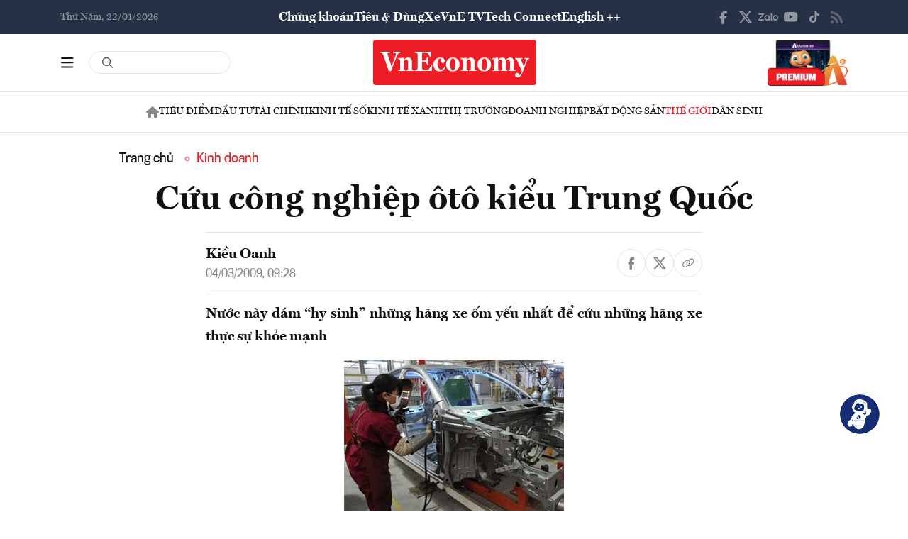

--- FILE ---
content_type: text/html; charset=utf-8
request_url: https://vneconomy.vn/cuu-cong-nghiep-oto-kieu-trung-quoc.htm
body_size: 26401
content:
<!DOCTYPE html>
<html lang="vi">

<head>
    <meta http-equiv="content-type" content="text/html;charset=UTF-8">
    <meta charset="utf-8">
    <meta http-equiv="X-UA-Compatible" content="IE=edge">
    <meta name="viewport" content="width=device-width, initial-scale=1">

    
<!-- Basic SEO Meta Tags -->
<title>C&#x1EE9;u c&#xF4;ng nghi&#x1EC7;p &#xF4;t&#xF4; ki&#x1EC3;u Trung Qu&#x1ED1;c - VnEconomy</title>
<meta name="description" content="N&#x1B0;&#x1EDB;c n&#xE0;y d&#xE1;m &#x201C;hy sinh&#x201D; nh&#x1EEF;ng h&#xE3;ng xe &#x1ED1;m y&#x1EBF;u nh&#x1EA5;t &#x111;&#x1EC3; c&#x1EE9;u nh&#x1EEF;ng h&#xE3;ng xe th&#x1EF1;c s&#x1EF1; kh&#x1ECF;e m&#x1EA1;nh">
<meta name="keywords" content="th&#xF4;ng tin kinh t&#x1EBF; Vi&#x1EC7;t Nam,t&#xE0;i ch&#xED;nh,th&#x1ECB; tr&#x1B0;&#x1EDD;ng ch&#x1EE9;ng kho&#xE1;n,vnindex,hose,ch&#xED;nh s&#xE1;ch v&#x129; m&#xF4;,tin kinh t&#x1EBF;,b&#x1EA5;t &#x111;&#x1ED9;ng s&#x1EA3;n,d&#x1EF1; &#xE1;n &#x111;&#x1EA7;u t&#x1B0;,ng&#xE2;n h&#xE0;ng,s&#x1ED1; li&#x1EC7;u kinh t&#x1EBF; v&#x129; m&#xF4;,&#x111;&#x1EA7;u t&#x1B0;,kinh t&#x1EBF; s&#x1ED1;">
<meta name="author" content="Ki&#x1EC1;u Oanh">
<link rel="canonical" href="https://vneconomy.vn/cuu-cong-nghiep-oto-kieu-trung-quoc.htm">

<!-- Open Graph / Facebook -->
    <meta property="og:type" content="article">
    <meta property="og:url" content="https://vneconomy.vn/cuu-cong-nghiep-oto-kieu-trung-quoc.htm">
    <meta property="og:title" content="C&#x1EE9;u c&#xF4;ng nghi&#x1EC7;p &#xF4;t&#xF4; ki&#x1EC3;u Trung Qu&#x1ED1;c">
    <meta property="og:description" content="N&#x1B0;&#x1EDB;c n&#xE0;y d&#xE1;m &#x201C;hy sinh&#x201D; nh&#x1EEF;ng h&#xE3;ng xe &#x1ED1;m y&#x1EBF;u nh&#x1EA5;t &#x111;&#x1EC3; c&#x1EE9;u nh&#x1EEF;ng h&#xE3;ng xe th&#x1EF1;c s&#x1EF1; kh&#x1ECF;e m&#x1EA1;nh">
    <meta property="og:image" content="https://media.vneconomy.vn/1200x630/images/upload/2021/04/20/8bead874-d158-4750-9943-7b9ed351094a.jpg">
    <meta property="og:image:alt" content="Ch&#xED;nh ph&#x1EE7; Trung Qu&#x1ED1;c &#x111;&#xE3; th&#x1EC3; hi&#x1EC7;n quy&#x1EBF;t t&#xE2;m tranh th&#x1EE7; s&#x1EF1; &#x111;i xu&#x1ED1;ng l&#x1EA7;n n&#xE0;y trong ng&#xE0;nh c&#xF4;ng nghi&#x1EC7;p &#xF4;t&#xF4; th&#x1EBF; gi&#x1EDB;i &#x111;&#x1EC3; c&#x1EE7;ng c&#x1ED1; s&#x1EE9;c m&#x1EA1;nh cho l&#x129;nh v&#x1EF1;c s&#x1EA3;n xu&#x1EA5;t &#xF4;t&#xF4; &#x111;ang ph&#xE1;t tri&#x1EC3;n tr&#xE0;n lan c&#x1EE7;a n&#x1B0;&#x1EDB;c n&#xE0;y - &#x1EA2;nh: Reuters.">
    <meta property="og:image:width" content="1200">
    <meta property="og:image:height" content="630">
    <meta property="og:site_name" content="VnEconomy">
    <meta property="og:locale" content="vi_VN">
                <meta property="fb:app_id" content="1763111483948312">
        <meta property="article:author" content="Ki&#x1EC1;u Oanh">
        <meta property="article:published_time" content="2009-03-04T09:28:38Z">
        <meta property="article:modified_time" content="2009-03-04T09:28:38Z">
        <meta property="article:section" content="Kinh doanh">
        <meta property="article:tag" content="Kinh doanh">
            <meta property="article:publisher" content="https://www.facebook.com/vneconomy.vn">

<!-- Twitter Card -->
    <meta name="twitter:card" content="summary_large_image">
    <meta name="twitter:url" content="https://vneconomy.vn/cuu-cong-nghiep-oto-kieu-trung-quoc.htm">
    <meta name="twitter:title" content="C&#x1EE9;u c&#xF4;ng nghi&#x1EC7;p &#xF4;t&#xF4; ki&#x1EC3;u Trung Qu&#x1ED1;c">
    <meta name="twitter:description" content="N&#x1B0;&#x1EDB;c n&#xE0;y d&#xE1;m &#x201C;hy sinh&#x201D; nh&#x1EEF;ng h&#xE3;ng xe &#x1ED1;m y&#x1EBF;u nh&#x1EA5;t &#x111;&#x1EC3; c&#x1EE9;u nh&#x1EEF;ng h&#xE3;ng xe th&#x1EF1;c s&#x1EF1; kh&#x1ECF;e m&#x1EA1;nh">
    <meta name="twitter:image" content="https://media.vneconomy.vn/1200x630/images/upload/2021/04/20/8bead874-d158-4750-9943-7b9ed351094a.jpg">
                <meta name="twitter:site" content="@vneconomy">
                <meta name="twitter:creator" content="@vneconomy">

<!-- Additional SEO Meta Tags -->
        <meta name="article:published_time" content="2009-03-04T09:28:38Z">
        <meta name="article:modified_time" content="2009-03-04T09:28:38Z">

<!-- Schema.org structured data -->
        <script type="application/ld+json">
        {
          "@context": "https://schema.org",
          "@graph": [
            {
              "@type": "NewsArticle",
              "@id": "https://vneconomy.vn/cuu-cong-nghiep-oto-kieu-trung-quoc.htm#newsarticle",
              "url": "https://vneconomy.vn/cuu-cong-nghiep-oto-kieu-trung-quoc.htm",
              "headline": "C&#x1EE9;u c&#xF4;ng nghi&#x1EC7;p &#xF4;t&#xF4; ki&#x1EC3;u Trung Qu&#x1ED1;c - VnEconomy",
              "description": "N&#x1B0;&#x1EDB;c n&#xE0;y d&#xE1;m &#x201C;hy sinh&#x201D; nh&#x1EEF;ng h&#xE3;ng xe &#x1ED1;m y&#x1EBF;u nh&#x1EA5;t &#x111;&#x1EC3; c&#x1EE9;u nh&#x1EEF;ng h&#xE3;ng xe th&#x1EF1;c s&#x1EF1; kh&#x1ECF;e m&#x1EA1;nh",
              "keywords": "th&#xF4;ng tin kinh t&#x1EBF; Vi&#x1EC7;t Nam,t&#xE0;i ch&#xED;nh,th&#x1ECB; tr&#x1B0;&#x1EDD;ng ch&#x1EE9;ng kho&#xE1;n,vnindex,hose,ch&#xED;nh s&#xE1;ch v&#x129; m&#xF4;,tin kinh t&#x1EBF;,b&#x1EA5;t &#x111;&#x1ED9;ng s&#x1EA3;n,d&#x1EF1; &#xE1;n &#x111;&#x1EA7;u t&#x1B0;,ng&#xE2;n h&#xE0;ng,s&#x1ED1; li&#x1EC7;u kinh t&#x1EBF; v&#x129; m&#xF4;,&#x111;&#x1EA7;u t&#x1B0;,kinh t&#x1EBF; s&#x1ED1;",
              "articleSection": "Kinh doanh",
              "datePublished": "2009-03-04T09:28:38Z",
              "dateModified": "2009-03-04T09:28:38Z",
              "author": {
                "@type": "Person",
                "name": "Ki&#x1EC1;u Oanh"
              },
              "publisher": {
                "@type": "Organization",
                "@id": "https://vneconomy.vn/",
                "name": "VnEconomy",
                "url": "https://vneconomy.vn/",
                "logo": {
                  "@type": "ImageObject",
                  "url": "https://premedia.vneconomy.vn/statics/main-site-v2/img-fix/branding/logo-footer.svg?v=202510292357"
                }
              },
              "image": {
                "@type": "ImageObject",
                "@id": "https://media.vneconomy.vn/1200x630/images/upload/2021/04/20/8bead874-d158-4750-9943-7b9ed351094a.jpg",
                "url": "https://media.vneconomy.vn/1200x630/images/upload/2021/04/20/8bead874-d158-4750-9943-7b9ed351094a.jpg",
                "width": 1200,
                "height": 630
              },
              "thumbnailUrl": "https://media.vneconomy.vn/1200x630/images/upload/2021/04/20/8bead874-d158-4750-9943-7b9ed351094a.jpg",
              "inLanguage": "vi",
              "isAccessibleForFree": true,
              "copyrightHolder": {
                "@type": "Organization",
                "@id": "https://vneconomy.vn/",
                "name": "VnEconomy"
              },
              "mainEntityOfPage": {
                "@type": "WebPage",
                "@id": "https://vneconomy.vn/cuu-cong-nghiep-oto-kieu-trung-quoc.htm"
              }
            },
            {
              "@type": "Organization",
              "@id": "https://vneconomy.vn/",
              "name": "VnEconomy",
              "url": "https://vneconomy.vn/",
              "logo": {
                "@type": "ImageObject",
                    "url": "https://premedia.vneconomy.vn/statics/main-site-v2/img-fix/branding/logo-footer.svg?v=202510292357",
                "width": 231,
                "height": 64
              },
              "sameAs": [
                "https://www.facebook.com/vneconomy.vn",
                "https://www.youtube.com/@vneconomymedia5190",
                "https://twitter.com/vneconomy"
              ]
            },
            {
              "@type": "BreadcrumbList",
              "itemListElement": [
                {
                  "@type": "ListItem",
                  "position": 1,
                  "name": "Trang chủ",
                  "item": {
                    "@type": "WebPage",
                    "@id": "https://vneconomy.vn/",
                    "name": "Trang chủ"
                  }
                },
                {
                  "@type": "ListItem",
                  "position": 2,
                  "name": "Kinh doanh",
                  "item": {
                    "@type": "WebPage",
                    "@id": "/kinh-doanh-the-gioi.htm",
                    "name": "Kinh doanh"
                  }
                },
                {
                  "@type": "ListItem",
                  "position": 3,
                  "name": "C&#x1EE9;u c&#xF4;ng nghi&#x1EC7;p &#xF4;t&#xF4; ki&#x1EC3;u Trung Qu&#x1ED1;c - VnEconomy",
                  "item": {
                    "@type": "WebPage",
                    "@id": "https://vneconomy.vn/cuu-cong-nghiep-oto-kieu-trung-quoc.htm",
                    "name": "C&#x1EE9;u c&#xF4;ng nghi&#x1EC7;p &#xF4;t&#xF4; ki&#x1EC3;u Trung Qu&#x1ED1;c - VnEconomy"
                  }
                }
              ]
            }
          ]
        }
        </script>

    <link rel="icon" type="image/x-icon" href="https://premedia.vneconomy.vn/statics/main-site-v2/favicon.ico?v=202510292357">

<meta name="robots" content="max-image-preview:large">
    <meta name="robots" content="INDEX,FOLLOW,ALL">
<meta name="copyright" content="Copyright © 2017 by VNEconomy">
<meta name="resource-type" content="Document">
<meta name="distribution" content="Global">
<meta name="GENERATOR" content="VNEconomy">
<meta name="Language" content="vi">
<meta name="REVISIT-AFTER" content="1 DAYS">
<meta name="RATING" content="GENERAL">

<link rel="dns-prefetch" href="//fonts.googleapis.com">
<link rel="dns-prefetch" href="//media.vneconomy.vn">
<link rel="dns-prefetch" href="//www.google.com">
<link rel="dns-prefetch" href="//www.googletagmanager.com">
<link rel="dns-prefetch" href="//plausible.io">
<link rel="dns-prefetch" href="//sdk.moneyoyo.com">
<link rel="dns-prefetch" href="//x.com">
<link rel="dns-prefetch" href="//zalo.me">
<link rel="dns-prefetch" href="//www.youtube.com">
<link rel="dns-prefetch" href="//www.tiktok.com">
<link rel="dns-prefetch" href="//trade.kafi.vn">
<link rel="dns-prefetch" href="//hemera.vn">

<!-- Preconnect -->
<link rel="preconnect" href="https://media.vneconomy.vn" crossorigin>
<link rel="preconnect" href="https://en.vneconomy.vn" crossorigin>
<link rel="preconnect" href="https://premium.vneconomy.vn" crossorigin>
<link rel="preconnect" href="https://premedia.vneconomy.vn" crossorigin>

<!-- Font CSS with display=swap -->
<link href="https://fonts.googleapis.com/css2?family=Plus+Jakarta+Sans:ital,wght@0,200..800;1,200..800&family=Sora:wght@100..800&family=Source+Code+Pro:ital,wght@0,200..900;1,200..900&display=swap" rel="stylesheet">

<!-- 2. Preload font cần thiết (giảm FOIT/FOUT) -->

<!-- Preload critical CSS -->
<link rel="preload" as="style" href="https://premedia.vneconomy.vn/statics/main-site-v2/vendor/bootstrap.min.css?v=202510292357">
<link rel="preload" as="style" href="https://premedia.vneconomy.vn/statics/main-site-v2/style/main-client.css?v=202510292357">

<!-- Defer non-critical CSS -->
<link rel="stylesheet" type="text/css" href="https://premedia.vneconomy.vn/statics/main-site-v2/vendor/bootstrap.min.css?v=202510292357" media="print" onload="this.media='all'">
<link rel="stylesheet" type="text/css" href="https://premedia.vneconomy.vn/statics/main-site-v2/vendor/BeerSlider.css?v=202510292357" media="print" onload="this.media='all'">
<link rel="stylesheet" type="text/css" href="https://premedia.vneconomy.vn/statics/main-site-v2/vendor/swiper.min.css?v=202510292357" media="print" onload="this.media='all'">
<link rel="stylesheet" type="text/css" href="https://premedia.vneconomy.vn/statics/main-site-v2/style/main-client.css?v=202510292357" media="print" onload="this.media='all'">
<link rel="stylesheet" type="text/css" href="https://premedia.vneconomy.vn/statics/main-site-v2/css/responsive-image.css?v=202510292357" media="print" onload="this.media='all'">
<link rel="stylesheet" type="text/css" href="https://premedia.vneconomy.vn/statics/main-site-v2/custom.css?v=202510292357" media="print" onload="this.media='all'">

<!-- Fallback for no-JS -->
<noscript>
    <link rel="stylesheet" type="text/css" href="https://premedia.vneconomy.vn/statics/main-site-v2/vendor/bootstrap.min.css?v=202510292357">
    <link rel="stylesheet" type="text/css" href="https://premedia.vneconomy.vn/statics/main-site-v2/vendor/BeerSlider.css?v=202510292357">
    <link rel="stylesheet" type="text/css" href="https://premedia.vneconomy.vn/statics/main-site-v2/vendor/swiper.min.css?v=202510292357">
    <link rel="stylesheet" type="text/css" href="https://premedia.vneconomy.vn/statics/main-site-v2/style/main-client.css?v=202510292357">
    <link rel="stylesheet" type="text/css" href="https://premedia.vneconomy.vn/statics/main-site-v2/css/responsive-image.css?v=202510292357">
    <link rel="stylesheet" type="text/css" href="https://premedia.vneconomy.vn/statics/main-site-v2/custom.css?v=202510292357">
</noscript>


    
    
        <link rel="stylesheet" type="text/css" href="https://media.vneconomy.vn/common/css/vneconomyqc.css">
    

    <script defer data-domain="vneconomy.vn" src="/js/script.manual.outbound-links.pageview-props.tagged-events.js" data-original-src="https://tracking.vneconomy.vn/js/script.manual.outbound-links.pageview-props.tagged-events.js" data-rewritten-by="vneconomy-proxy"></script>
    <script>window.plausible = window.plausible || function () { (window.plausible.q = window.plausible.q || []).push(arguments) }</script>

    <!-- Google tag (gtag.js) -->
<script async src="https://www.googletagmanager.com/gtag/js?id=G-21FXLJLDS4"></script>
<script>
    window.dataLayer = window.dataLayer || [];
    function gtag(){dataLayer.push(arguments);}
    gtag('js', new Date());

    gtag('config', 'G-21FXLJLDS4');
</script>

    <script type="text/javascript">
        var ParentZoneUrl = '/kinh-te-the-gioi.htm';
        var ZoneUrl = '/kinh-doanh-the-gioi.htm';
    </script>
<link rel="stylesheet" type="text/css" href="/proxy-css/proxy-inject.css" data-injected-by="vneconomy-proxy" data-injected-position="head"></head>

<body>
    <div class="wrap wrap ct-padding-mobile ct-page-detail">
        <header class="site-header">
            <div class="header-top_uptop" style="background-color: #263145;">
                <div class="container">
                    <div class="top-uptop_wapper">
                        <div class="uptop-date">
                            <p>
                                Th&#x1EE9; N&#x103;m, 22/01/2026
                            </p>
                        </div>
                        <div class="uptop-menu">
                            <ul>
                                <li><a href="/chung-khoan.htm">Chứng khoán</a></li>
                                <li><a href="/tieu-dung.htm">Tiêu & Dùng</a></li>
                                <li><a target="_blank" href="/automotive/">Xe</a></li>
                                <li><a href="/video.htm">VnE TV </a></li>
                                <li><a target="_blank" href="/techconnect/">Tech Connect</a></li>
                                <li><a target="_blank" href="https://en.vneconomy.vn/">English ++</a></li>
                            </ul>
                        </div>
                        <div class="uptop-social">
                            <ul>
                                <li>
                                    <a href="https://www.facebook.com/vneconomy.vn" target="_blank">
                                        <img src="https://premedia.vneconomy.vn/statics/main-site-v2/img-fix/icon/icon-top-facebook.svg?v=202510292357" alt="Facebook">
                                    </a>
                                </li>
                                <li>
                                    <a href="https://twitter.com/vneconomy" target="_blank">
                                        <img src="https://premedia.vneconomy.vn/statics/main-site-v2/img-fix/icon/icon-top-x.svg?v=202510292357" alt="Twitter">
                                    </a>
                                </li>
                                <li>
                                    <a href="https://zalo.me/88671462163361793" target="_blank">
                                        <img src="https://premedia.vneconomy.vn/statics/main-site-v2/img-fix/icon/icon-top-zalo.svg?v=202510292357" alt="Zalo">
                                    </a>
                                </li>
                                <li>
                                    <a href="https://www.youtube.com/@vneconomymedia5190/videos" target="_blank">
                                        <img src="https://premedia.vneconomy.vn/statics/main-site-v2/img-fix/icon/icon-top-youtube.svg?v=202510292357" alt="YouTube">
                                    </a>
                                </li>
                                <li>
                                    <a href="https://www.tiktok.com/@vneconomy.vn" target="_blank">
                                        <img src="https://premedia.vneconomy.vn/statics/main-site-v2/img-fix/icon/icon-top-tiktok.svg?v=202510292357" alt="TikTok">
                                    </a>
                                </li>
                                <li>
                                    <a title="RSS" href="/rss.html" target="_blank">
                                        <img style="height: 17px;" src="https://premedia.vneconomy.vn/statics/main-site-v2/img-fix/icon/icon-rss.svg?v=202510292357" alt="RSS">
                                    </a>
                                </li>
                            </ul>
                            <div class="icon-mobile-social">
                                <img src="https://premedia.vneconomy.vn/statics/main-site-v2/img-fix/icon/share-nodes.svg?v=202510292357" alt="Chia sẻ">
                            </div>
                        </div>
                    </div>
                </div>
            </div>
            <div class="header-main">
	<div class="container">
		<div class="flex-header-main">
				<div class="header-main-left">
					<!-- Main layout left section -->
					<div class="header-main-left_bar">
						<div class="btn-bar">
							<svg width="18" height="15" viewbox="0 0 18 15" fill="none" xmlns="http://www.w3.org/2000/svg">
								<path d="M0 0.9375C0 0.429688 0.390625 0 0.9375 0H16.5625C17.0703 0 17.5 0.429688 17.5 0.9375C17.5 1.48438 17.0703 1.875 16.5625 1.875H0.9375C0.390625 1.875 0 1.48438 0 0.9375ZM0 7.1875C0 6.67969 0.390625 6.25 0.9375 6.25H16.5625C17.0703 6.25 17.5 6.67969 17.5 7.1875C17.5 7.73438 17.0703 8.125 16.5625 8.125H0.9375C0.390625 8.125 0 7.73438 0 7.1875ZM17.5 13.4375C17.5 13.9844 17.0703 14.375 16.5625 14.375H0.9375C0.390625 14.375 0 13.9844 0 13.4375C0 12.9297 0.390625 12.5 0.9375 12.5H16.5625C17.0703 12.5 17.5 12.9297 17.5 13.4375Z" fill="#111111"></path>
							</svg>
						</div>
						<div class="icon-bar-mobile">
							<img src="https://premedia.vneconomy.vn/statics/main-site-v2/img-fix/icon/icon-menu-mobile.svg?v=202510292357" alt="Menu">
						</div>
						<div class="btn-close-bar">
							<svg width="20" height="20" viewbox="0 0 20 20" fill="none" xmlns="http://www.w3.org/2000/svg">
								<path d="M17.4844 18.8906L9.75 11.0977L1.95703 18.8906C1.60547 19.2422 1.01953 19.2422 0.609375 18.8906C0.257812 18.4805 0.257812 17.8945 0.609375 17.543L8.40234 9.75L0.609375 2.01562C0.257812 1.66406 0.257812 1.07812 0.609375 0.667969C1.01953 0.316406 1.60547 0.316406 1.95703 0.667969L9.75 8.46094L17.4844 0.667969C17.8359 0.316406 18.4219 0.316406 18.832 0.667969C19.1836 1.07812 19.1836 1.66406 18.832 2.01562L11.0391 9.75L18.832 17.543C19.1836 17.8945 19.1836 18.4805 18.832 18.8906C18.4219 19.2422 17.8359 19.2422 17.4844 18.8906Z" fill="#111111"></path>
							</svg>
						</div>
					</div>
					<div class="header-main-left_search">
						<div class="form-search-header-wrap">
							<a href="javascript:;" class="btn-search-header" id="btn-search-header-main2" onclick="gotoSearch(event)" title="Tìm kiếm">
								<svg class="search" width="19" height="19" viewbox="0 0 19 19" fill="none" xmlns="http://www.w3.org/2000/svg">
									<path d="M12.9375 7.5625C12.9375 5.55859 11.8477 3.73047 10.125 2.71094C8.36719 1.69141 6.22266 1.69141 4.5 2.71094C2.74219 3.73047 1.6875 5.55859 1.6875 7.5625C1.6875 9.60156 2.74219 11.4297 4.5 12.4492C6.22266 13.4688 8.36719 13.4688 10.125 12.4492C11.8477 11.4297 12.9375 9.60156 12.9375 7.5625ZM11.8477 13.3281C10.582 14.3125 9 14.875 7.3125 14.875C3.26953 14.875 0 11.6055 0 7.5625C0 3.55469 3.26953 0.25 7.3125 0.25C11.3203 0.25 14.625 3.55469 14.625 7.5625C14.625 9.28516 14.0273 10.8672 13.043 12.1328L17.7539 16.8086C18.0703 17.1602 18.0703 17.6875 17.7539 18.0039C17.4023 18.3555 16.875 18.3555 16.5586 18.0039L11.8477 13.3281Z" fill="#555555"></path>
								</svg>
							</a>
							<input type="text" class="form-control rounded-pill form-search-header input-search" id="input-search-header-main-desktop">
						</div>
					</div>
				</div>

				<div class="header-main-event">
					<div class="logo-event">
					</div>
				</div>
				<div class="header-main-center">
						<h5 class="logo">
							<p class="logo-bg">
								<a title="VnEconomy - Tạp chí Kinh tế Việt Nam" href="/">
									<img alt="VnEconomy - Nhịp sống Kinh tế Việt Nam và Thế giới" src="/img-fix/branding/logo-footer.svg">
								</a>
							</p>
							<p class="logo-outline"><img alt="VnEconomy - Nhịp sống Kinh tế Việt Nam và Thế giới" src="/img-fix/branding/logo-VnEconomy.svg"></p>
						</h5>
				</div>

			<div class="header-main-right">
					<!-- Premium button for main layout -->
					<div class="user-login">
						<a title="Đặt mua ấn phẩm" target="_blank" href="https://premium.vneconomy.vn/">
							<img src="https://premedia.vneconomy.vn/statics/main-site-v2/img-fix/elements/premium_button.png?v=202510292357" alt="Đặt mua ấn phẩm">
						</a>
					</div>
			</div>
		</div>
	</div>

	<!-- Mega menu -->
	
<div class="popup-header-menu-main v01">
    <div class="container">
        <div class="layout-header-menu-main">
            <div class="sidebar-header-menu-main">
                <div class="mb-48">
                    <div class="title-menu-header">
                        <h3 class="name" title="Các trang khác">Các trang khác</h3>
                    </div>
                    <div class="main-menu-header">
                        <ul class="flex-menu-page">
                            <li><a title="Chứng khoán" href="/chung-khoan.htm" class="name-menu-page">Chứng khoán</a></li>
                            <li><a title="Tiêu & Dùng" href="/tieu-dung.htm" class="name-menu-page">Tiêu & Dùng</a></li>
                            <li><a title="Automotive" href="/automotive/" class="name-menu-page">Xe</a></li>
                            <li><a title="VnE TV" href="/video.htm" class="name-menu-page">VnE TV</a></li>
                            <li><a title="Tech Connect" href="/techconnect/" class="name-menu-page">Tech Connect</a></li>
                            <li><a title="English ++" target="_blank" href="https://en.vneconomy.vn/" target="_blank" class="name-menu-page">English ++</a></li>
                            <li><a title="Ấn phẩm" target="_blank" href="https://premium.vneconomy.vn/" class="name-menu-page">Ấn phẩm</a></li>
                        </ul>
                    </div>
                </div>
                <div class="mb-48">
                    <div class="title-menu-header">
                        <h3 class="name" title="Multimedia">Multimedia</h3>
                    </div>
                    <div class="main-menu-header">
                        <div class="flex-item-multimedia">
                            <div class="item-multimedia">
                                <a href="javascript:;" class="layout-item-multimedia" title="Ảnh">
                                    <span class="icon">
                                        <img src="https://premedia.vneconomy.vn/statics/main-site-v2/img-fix/elements/icon-multimedia-camera.svg?v=202510292357" alt="Biểu tượng ảnh">
                                    </span>
                                    <span class="text">Ảnh</span>
                                </a>
                            </div>
                            <div class="item-multimedia">
                                <a href="/emagazine.htm" class="layout-item-multimedia" title="eMagazine">
                                    <span class="icon">
                                        <img src="https://premedia.vneconomy.vn/statics/main-site-v2/img-fix/elements/icon-multimedia-emagazine.svg?v=202510292357" alt="Biểu tượng eMagazine">
                                    </span>
                                    <span class="text">eMagazine</span>
                                </a>
                            </div>
                            <div class="item-multimedia">
                                <a href="javascript:;" class="layout-item-multimedia" title="Podcast">
                                    <span class="icon">
                                        <img src="https://premedia.vneconomy.vn/statics/main-site-v2/img-fix/elements/icon-multimedia-podcast.svg?v=202510292357" alt="Biểu tượng Podcast">
                                    </span>
                                    <span class="text">Podcast</span>
                                </a>
                            </div>
                            <div class="item-multimedia">
                                <a href="/infographics.htm" class="layout-item-multimedia" title="Infographics">
                                    <span class="icon">
                                        <img src="https://premedia.vneconomy.vn/statics/main-site-v2/img-fix/elements/icon-multimedia-infographics.svg?v=202510292357" alt="Biểu tượng Infographics">
                                    </span>
                                    <span class="text">Infographics</span>
                                </a>
                            </div>
                            <div class="item-multimedia">
                                <a href="javascript:;" class="layout-item-multimedia" title="Quizz">
                                    <span class="icon">
                                        <img src="https://premedia.vneconomy.vn/statics/main-site-v2/img-fix/elements/icon-multimedia-quizz.svg?v=202510292357" alt="Biểu tượng Quizz">
                                    </span>
                                    <span class="text">Quizz</span>
                                </a>
                            </div>
                            <div class="item-multimedia">
                                <a href="javascript:;" class="layout-item-multimedia" title="Interactive">
                                    <span class="icon">
                                        <img src="https://premedia.vneconomy.vn/statics/main-site-v2/img-fix/elements/icon-multimedia-interactive.svg?v=202510292357" alt="Biểu tượng Interactive">
                                    </span>
                                    <span class="text">Interactive</span>
                                </a>
                            </div>
                        </div>
                    </div>
                </div>
                <div class="mb-48">
                    <div class="title-menu-header">
                        <h3 class="name" title="Liên hệ">Liên hệ</h3>
                    </div>
                    <div class="main-menu-header">
                        <div class="flex-item-contact">
                            <div class="item-contact">
                                <a href="javascript:;" title="Tòa soạn">
                                    <span class="icon">
                                        <img src="https://premedia.vneconomy.vn/statics/main-site-v2/img-fix/elements/icon-contact-envelope.svg?v=202510292357" alt="Biểu tượng tòa soạn">
                                    </span>
                                    <span class="text">Tòa soạn</span>
                                </a>
                            </div>
                            <div class="item-contact">
                                <a href="/lien-he/quang-cao" title="Quảng cáo">
                                    <span class="icon">
                                        <img src="https://premedia.vneconomy.vn/statics/main-site-v2/img-fix/elements/icon-contact-qc.svg?v=202510292357" alt="Biểu tượng quảng cáo">
                                    </span>
                                    <span class="text">Quảng cáo</span>
                                </a>
                            </div>
                        </div>
                    </div>
                </div>
                <div>
                    <div class="title-menu-header">
                        <h3 class="name" title="Theo dõi VnEconomy trên mạng xã hội">Theo dõi VnEconomy trên</h3>
                    </div>
                    <div class="main-menu-header">
                        <div class="flex-follow-mxh">
                            <a href="https://www.facebook.com/vneconomy.vn" target="_blank" class="item-follow-mxh">
                                <img src="https://premedia.vneconomy.vn/statics/main-site-v2/img-fix/elements/icon-share-facebook.svg?v=202510292357" alt="Facebook">
                            </a>
                            <a href="https://twitter.com/vneconomy" target="_blank" class="item-follow-mxh">
                                <img src="https://premedia.vneconomy.vn/statics/main-site-v2/img-fix/elements/icon-share-twitter.svg?v=202510292357" alt="Twitter">
                            </a>
                            <a href="https://zalo.me/88671462163361793" target="_blank" class="item-follow-mxh">
                                <img src="https://premedia.vneconomy.vn/statics/main-site-v2/img-fix/elements/icon-share-zalo.svg?v=202510292357" alt="Zalo">
                            </a>
                            <a href="https://www.youtube.com/@vneconomymedia5190/videos" target="_blank" class="item-follow-mxh">
                                <img src="https://premedia.vneconomy.vn/statics/main-site-v2/img-fix/elements/icon-share-youtube.svg?v=202510292357" alt="YouTube">
                            </a>
                            <a href="https://www.tiktok.com/@vneconomy.vn" target="_blank" class="item-follow-mxh">
                                <img src="https://premedia.vneconomy.vn/statics/main-site-v2/img-fix/elements/icon-share-tiktok.svg?v=202510292357" alt="TikTok">
                            </a>
                        </div>
                    </div>
                </div>
            </div>
            <div class="main-header-menu-main">
                <div class="form-search-header-wrap">
                    <a href="javascript:;" class="btn-search-header" id="btn-search-header-main2" onclick="gotoSearch(event)" title="Tìm kiếm">
                        <svg class="search" width="19" height="19" viewbox="0 0 19 19" fill="none" xmlns="http://www.w3.org/2000/svg">
                            <path d="M12.9375 7.5625C12.9375 5.55859 11.8477 3.73047 10.125 2.71094C8.36719 1.69141 6.22266 1.69141 4.5 2.71094C2.74219 3.73047 1.6875 5.55859 1.6875 7.5625C1.6875 9.60156 2.74219 11.4297 4.5 12.4492C6.22266 13.4688 8.36719 13.4688 10.125 12.4492C11.8477 11.4297 12.9375 9.60156 12.9375 7.5625ZM11.8477 13.3281C10.582 14.3125 9 14.875 7.3125 14.875C3.26953 14.875 0 11.6055 0 7.5625C0 3.55469 3.26953 0.25 7.3125 0.25C11.3203 0.25 14.625 3.55469 14.625 7.5625C14.625 9.28516 14.0273 10.8672 13.043 12.1328L17.7539 16.8086C18.0703 17.1602 18.0703 17.6875 17.7539 18.0039C17.4023 18.3555 16.875 18.3555 16.5586 18.0039L11.8477 13.3281Z" fill="#555555"></path>
                        </svg>
                    </a>
                    <input type="text" class="form-control rounded-pill form-search-header input-search" id="input-search">
                </div>
                <div class="title-menu-header">
                    <h3 class="name" title="Chuyên mục">Chuyên mục</h3>
                </div>
                <div class="grid-category-menu">
                        <div class="box-category-menu ">
                            <div class="flex-title-category-menu">
                                <div class="icon-nav-mobile">
                                    <img src="https://premedia.vneconomy.vn/statics/main-site-v2/img-fix/elements/icon-chevron-down.svg?v=202510292357" alt="Chuyên mục">
                                </div>
                                <h3 class="name-category-menu">
                                    <a href="/kinh-te-xanh.htm" title="Kinh t&#x1EBF; xanh">Kinh t&#x1EBF; xanh</a>
                                </h3>
                            </div>
                                <ul class="list-menu-child-category">
                                        <li><a href="/chuyen-dong-xanh.htm" title="Chuy&#x1EC3;n &#x111;&#x1ED9;ng xanh">Chuy&#x1EC3;n &#x111;&#x1ED9;ng xanh</a></li>
                                        <li><a href="/phap-ly-kinh-te-xanh.htm" title="Ph&#xE1;p l&#xFD;">Ph&#xE1;p l&#xFD;</a></li>
                                        <li><a href="/thuong-hieu-xanh.htm" title="Th&#x1B0;&#x1A1;ng hi&#x1EC7;u xanh">Th&#x1B0;&#x1A1;ng hi&#x1EC7;u xanh</a></li>
                                        <li><a href="/dien-dan-kinh-te-xanh.htm" title="Di&#x1EC5;n &#x111;&#xE0;n">Di&#x1EC5;n &#x111;&#xE0;n</a></li>
                                </ul>
                        </div>
                        <div class="box-category-menu open-box no-sub">
                            <div class="flex-title-category-menu">
                                <div class="icon-nav-mobile">
                                    <img src="https://premedia.vneconomy.vn/statics/main-site-v2/img-fix/elements/icon-chevron-down.svg?v=202510292357" alt="Chuyên mục">
                                </div>
                                <h3 class="name-category-menu">
                                    <a href="/tieu-diem.htm" title="Ti&#xEA;u &#x111;i&#x1EC3;m">Ti&#xEA;u &#x111;i&#x1EC3;m</a>
                                </h3>
                            </div>
                        </div>
                        <div class="box-category-menu ">
                            <div class="flex-title-category-menu">
                                <div class="icon-nav-mobile">
                                    <img src="https://premedia.vneconomy.vn/statics/main-site-v2/img-fix/elements/icon-chevron-down.svg?v=202510292357" alt="Chuyên mục">
                                </div>
                                <h3 class="name-category-menu">
                                    <a href="/tai-chinh.htm" title="T&#xE0;i ch&#xED;nh">T&#xE0;i ch&#xED;nh</a>
                                </h3>
                            </div>
                                <ul class="list-menu-child-category">
                                        <li><a href="/tai-chinh-ngan-hang.htm" title="Ng&#xE2;n h&#xE0;ng">Ng&#xE2;n h&#xE0;ng</a></li>
                                        <li><a href="/thi-truong-von-tai-chinh.htm" title="Th&#x1ECB; tr&#x1B0;&#x1EDD;ng v&#x1ED1;n">Th&#x1ECB; tr&#x1B0;&#x1EDD;ng v&#x1ED1;n</a></li>
                                        <li><a href="/thue-tai-chhinh.htm" title="Thu&#x1EBF;">Thu&#x1EBF;</a></li>
                                        <li><a href="/bao-hiem-tai-chinh.htm" title="B&#x1EA3;o hi&#x1EC3;m">B&#x1EA3;o hi&#x1EC3;m</a></li>
                                </ul>
                        </div>
                        <div class="box-category-menu ">
                            <div class="flex-title-category-menu">
                                <div class="icon-nav-mobile">
                                    <img src="https://premedia.vneconomy.vn/statics/main-site-v2/img-fix/elements/icon-chevron-down.svg?v=202510292357" alt="Chuyên mục">
                                </div>
                                <h3 class="name-category-menu">
                                    <a href="/chung-khoan.htm" title="Ch&#x1EE9;ng kho&#xE1;n">Ch&#x1EE9;ng kho&#xE1;n</a>
                                </h3>
                            </div>
                                <ul class="list-menu-child-category">
                                        <li><a href="/doanh-nghiep-niem-yet.htm" title="Doanh nghi&#x1EC7;p ni&#xEA;m y&#x1EBF;t">Doanh nghi&#x1EC7;p ni&#xEA;m y&#x1EBF;t</a></li>
                                        <li><a href="/thi-truong-chung-khoan.htm" title="Th&#x1ECB; tr&#x1B0;&#x1EDD;ng">Th&#x1ECB; tr&#x1B0;&#x1EDD;ng</a></li>
                                        <li><a href="/dau-tu-chung-khoan.htm" title="&#x110;&#x1EA7;u t&#x1B0;">&#x110;&#x1EA7;u t&#x1B0;</a></li>
                                        <li><a href="/chung-khoan-quoc-te.htm" title="Qu&#x1ED1;c t&#x1EBF;">Qu&#x1ED1;c t&#x1EBF;</a></li>
                                        <li><a href="/khung-phap-ly-chung-khoan.htm" title="Khung ph&#xE1;p l&#xFD;">Khung ph&#xE1;p l&#xFD;</a></li>
                                </ul>
                        </div>
                        <div class="box-category-menu ">
                            <div class="flex-title-category-menu">
                                <div class="icon-nav-mobile">
                                    <img src="https://premedia.vneconomy.vn/statics/main-site-v2/img-fix/elements/icon-chevron-down.svg?v=202510292357" alt="Chuyên mục">
                                </div>
                                <h3 class="name-category-menu">
                                    <a href="/kinh-te-so.htm" title="Kinh t&#x1EBF; s&#x1ED1;">Kinh t&#x1EBF; s&#x1ED1;</a>
                                </h3>
                            </div>
                                <ul class="list-menu-child-category">
                                        <li><a href="/san-pham-thi-truong-kinh-te-so.htm" title="S&#x1EA3;n ph&#x1EA9;m - Th&#x1ECB; tr&#x1B0;&#x1EDD;ng">S&#x1EA3;n ph&#x1EA9;m - Th&#x1ECB; tr&#x1B0;&#x1EDD;ng</a></li>
                                        <li><a href="/tai-san-so.htm" title="T&#xE0;i s&#x1EA3;n s&#x1ED1;">T&#xE0;i s&#x1EA3;n s&#x1ED1;</a></li>
                                        <li><a href="/dich-vu-so.htm" title="D&#x1ECB;ch v&#x1EE5; s&#x1ED1;">D&#x1ECB;ch v&#x1EE5; s&#x1ED1;</a></li>
                                        <li><a href="/start-up.htm" title="Start-up">Start-up</a></li>
                                        <li><a href="/quan-tri-so.htm" title="Qu&#x1EA3;n tr&#x1ECB; s&#x1ED1;">Qu&#x1EA3;n tr&#x1ECB; s&#x1ED1;</a></li>
                                </ul>
                        </div>
                        <div class="box-category-menu open-box no-sub">
                            <div class="flex-title-category-menu">
                                <div class="icon-nav-mobile">
                                    <img src="https://premedia.vneconomy.vn/statics/main-site-v2/img-fix/elements/icon-chevron-down.svg?v=202510292357" alt="Chuyên mục">
                                </div>
                                <h3 class="name-category-menu">
                                    <a href="/dau-tu-ha-tang.htm" title="H&#x1EA1; t&#x1EA7;ng">H&#x1EA1; t&#x1EA7;ng</a>
                                </h3>
                            </div>
                        </div>
                        <div class="box-category-menu ">
                            <div class="flex-title-category-menu">
                                <div class="icon-nav-mobile">
                                    <img src="https://premedia.vneconomy.vn/statics/main-site-v2/img-fix/elements/icon-chevron-down.svg?v=202510292357" alt="Chuyên mục">
                                </div>
                                <h3 class="name-category-menu">
                                    <a href="/dia-oc.htm" title="B&#x1EA5;t &#x111;&#x1ED9;ng s&#x1EA3;n">B&#x1EA5;t &#x111;&#x1ED9;ng s&#x1EA3;n</a>
                                </h3>
                            </div>
                                <ul class="list-menu-child-category">
                                        <li><a href="/chinh-sach-bat-dong-san.htm" title="Ch&#xED;nh s&#xE1;ch">Ch&#xED;nh s&#xE1;ch</a></li>
                                        <li><a href="/thi-truong-bat-dong-san.htm" title="Th&#x1ECB; tr&#x1B0;&#x1EDD;ng">Th&#x1ECB; tr&#x1B0;&#x1EDD;ng</a></li>
                                        <li><a href="/du-an-bat-dong-san.htm" title="D&#x1EF1; &#xE1;n">D&#x1EF1; &#xE1;n</a></li>
                                        <li><a href="/cafe-bds.htm" title="Cafe B&#x110;S">Cafe B&#x110;S</a></li>
                                        <li><a href="/tu-van-bat-dong-san.htm" title="T&#x1B0; v&#x1EA5;n">T&#x1B0; v&#x1EA5;n</a></li>
                                </ul>
                        </div>
                        <div class="box-category-menu ">
                            <div class="flex-title-category-menu">
                                <div class="icon-nav-mobile">
                                    <img src="https://premedia.vneconomy.vn/statics/main-site-v2/img-fix/elements/icon-chevron-down.svg?v=202510292357" alt="Chuyên mục">
                                </div>
                                <h3 class="name-category-menu">
                                    <a href="/thi-truong.htm" title="Th&#x1ECB; tr&#x1B0;&#x1EDD;ng">Th&#x1ECB; tr&#x1B0;&#x1EDD;ng</a>
                                </h3>
                            </div>
                                <ul class="list-menu-child-category">
                                        <li><a href="/thi-truong-xuat-nhap-khau.htm" title="Xu&#x1EA5;t nh&#x1EAD;p kh&#x1EA9;u">Xu&#x1EA5;t nh&#x1EAD;p kh&#x1EA9;u</a></li>
                                        <li><a href="/khung-phap-ly-thi-truong.htm" title="Khung ph&#xE1;p l&#xFD;">Khung ph&#xE1;p l&#xFD;</a></li>
                                        <li><a href="/thi-truong-cong-nghiep.htm" title="C&#xF4;ng nghi&#x1EC7;p">C&#xF4;ng nghi&#x1EC7;p</a></li>
                                        <li><a href="/kin-te-thi-truong.htm" title="Th&#x1ECB; tr&#x1B0;&#x1EDD;ng">Th&#x1ECB; tr&#x1B0;&#x1EDD;ng</a></li>
                                        <li><a href="/thi-truong-nong-san.htm" title="N&#xF4;ng s&#x1EA3;n">N&#xF4;ng s&#x1EA3;n</a></li>
                                </ul>
                        </div>
                        <div class="box-category-menu ">
                            <div class="flex-title-category-menu">
                                <div class="icon-nav-mobile">
                                    <img src="https://premedia.vneconomy.vn/statics/main-site-v2/img-fix/elements/icon-chevron-down.svg?v=202510292357" alt="Chuyên mục">
                                </div>
                                <h3 class="name-category-menu">
                                    <a href="/kinh-te-the-gioi.htm" title="Th&#x1EBF; gi&#x1EDB;i">Th&#x1EBF; gi&#x1EDB;i</a>
                                </h3>
                            </div>
                                <ul class="list-menu-child-category">
                                        <li><a href="/the-gioi-kinh-te.htm" title="Kinh t&#x1EBF;">Kinh t&#x1EBF;</a></li>
                                        <li><a href="/chuyen-dong-kinh-te-the-gioi-24h.htm" title="Chuy&#x1EC3;n &#x111;&#x1ED9;ng 24h">Chuy&#x1EC3;n &#x111;&#x1ED9;ng 24h</a></li>
                                        <li><a href="/kinh-doanh-the-gioi.htm" title="Kinh doanh">Kinh doanh</a></li>
                                </ul>
                        </div>
                        <div class="box-category-menu ">
                            <div class="flex-title-category-menu">
                                <div class="icon-nav-mobile">
                                    <img src="https://premedia.vneconomy.vn/statics/main-site-v2/img-fix/elements/icon-chevron-down.svg?v=202510292357" alt="Chuyên mục">
                                </div>
                                <h3 class="name-category-menu">
                                    <a href="/nhip-cau-doanh-nghiep.htm" title="Doanh nghi&#x1EC7;p">Doanh nghi&#x1EC7;p</a>
                                </h3>
                            </div>
                                <ul class="list-menu-child-category">
                                        <li><a href="/chuyen-dong-doanh-nghiep.htm" title="Chuy&#x1EC3;n &#x111;&#x1ED9;ng">Chuy&#x1EC3;n &#x111;&#x1ED9;ng</a></li>
                                        <li><a href="/doi-thoai-doanh-nghiep.htm" title="&#x110;&#x1ED1;i tho&#x1EA1;i">&#x110;&#x1ED1;i tho&#x1EA1;i</a></li>
                                        <li><a href="/ket-noi-doanh-nghiep.htm" title="K&#x1EBF;t n&#x1ED1;i">K&#x1EBF;t n&#x1ED1;i</a></li>
                                        <li><a href="/doanh-nhan.htm" title="Doanh nh&#xE2;n">Doanh nh&#xE2;n</a></li>
                                        <li><a href="/cong-ty-doanh-nghiep.htm" title="Doanh nghi&#x1EC7;p">Doanh nghi&#x1EC7;p</a></li>
                                </ul>
                        </div>
                        <div class="box-category-menu ">
                            <div class="flex-title-category-menu">
                                <div class="icon-nav-mobile">
                                    <img src="https://premedia.vneconomy.vn/statics/main-site-v2/img-fix/elements/icon-chevron-down.svg?v=202510292357" alt="Chuyên mục">
                                </div>
                                <h3 class="name-category-menu">
                                    <a href="/an-pham.htm" title="&#x1EA4;n ph&#x1EA9;m">&#x1EA4;n ph&#x1EA9;m</a>
                                </h3>
                            </div>
                                <ul class="list-menu-child-category">
                                        <li><a href="/the-guide.htm" title="The Guide">The Guide</a></li>
                                        <li><a href="/tap-chi-kinh-te-viet-nam.htm" title="T&#x1EA1;p ch&#xED; kinh t&#x1EBF; Vi&#x1EC7;t Nam">T&#x1EA1;p ch&#xED; kinh t&#x1EBF; Vi&#x1EC7;t Nam</a></li>
                                        <li><a href="/an-pham-tu-van-va-tieu-dung.htm" title="T&#x1B0; v&#x1EA5;n Ti&#xEA;u &amp; D&#xF9;ng">T&#x1B0; v&#x1EA5;n Ti&#xEA;u &amp; D&#xF9;ng</a></li>
                                </ul>
                        </div>
                        <div class="box-category-menu ">
                            <div class="flex-title-category-menu">
                                <div class="icon-nav-mobile">
                                    <img src="https://premedia.vneconomy.vn/statics/main-site-v2/img-fix/elements/icon-chevron-down.svg?v=202510292357" alt="Chuyên mục">
                                </div>
                                <h3 class="name-category-menu">
                                    <a href="/multimedia.htm" title="Multimedia">Multimedia</a>
                                </h3>
                            </div>
                                <ul class="list-menu-child-category">
                                        <li><a href="/video.htm" title="Video">Video</a></li>
                                        <li><a href="/emagazine.htm" title="eMagazine">eMagazine</a></li>
                                        <li><a href="/infographics.htm" title="Infographics">Infographics</a></li>
                                </ul>
                        </div>
                        <div class="box-category-menu ">
                            <div class="flex-title-category-menu">
                                <div class="icon-nav-mobile">
                                    <img src="https://premedia.vneconomy.vn/statics/main-site-v2/img-fix/elements/icon-chevron-down.svg?v=202510292357" alt="Chuyên mục">
                                </div>
                                <h3 class="name-category-menu">
                                    <a href="/dau-tu.htm" title="&#x110;&#x1EA7;u t&#x1B0;">&#x110;&#x1EA7;u t&#x1B0;</a>
                                </h3>
                            </div>
                                <ul class="list-menu-child-category">
                                        <li><a href="/nha-dau-tu.htm" title="Nh&#xE0; &#x111;&#x1EA7;u t&#x1B0;">Nh&#xE0; &#x111;&#x1EA7;u t&#x1B0;</a></li>
                                        <li><a href="/ha-tang-dau-tu.htm" title="H&#x1EA1; t&#x1EA7;ng">H&#x1EA1; t&#x1EA7;ng</a></li>
                                        <li><a href="/dau-tu-dia-phuong.htm" title="&#x110;&#x1ECB;a ph&#x1B0;&#x1A1;ng">&#x110;&#x1ECB;a ph&#x1B0;&#x1A1;ng</a></li>
                                </ul>
                        </div>
                        <div class="box-category-menu ">
                            <div class="flex-title-category-menu">
                                <div class="icon-nav-mobile">
                                    <img src="https://premedia.vneconomy.vn/statics/main-site-v2/img-fix/elements/icon-chevron-down.svg?v=202510292357" alt="Chuyên mục">
                                </div>
                                <h3 class="name-category-menu">
                                    <a href="/tieu-dung.htm" title="Ti&#xEA;u &amp; D&#xF9;ng">Ti&#xEA;u &amp; D&#xF9;ng</a>
                                </h3>
                            </div>
                                <ul class="list-menu-child-category">
                                        <li><a href="/tieu-dung-du-lich.htm" title="Du l&#x1ECB;ch">Du l&#x1ECB;ch</a></li>
                                        <li><a href="/suc-khoe.htm" title="S&#x1EE9;c kh&#x1ECF;e">S&#x1EE9;c kh&#x1ECF;e</a></li>
                                        <li><a href="/thi-truong-tieu-dung.htm" title="Th&#x1ECB; tr&#x1B0;&#x1EDD;ng">Th&#x1ECB; tr&#x1B0;&#x1EDD;ng</a></li>
                                        <li><a href="/tin-dung.htm" title="S&#x1EF1; ki&#x1EC7;n">S&#x1EF1; ki&#x1EC7;n</a></li>
                                        <li><a href="/dep.htm" title="&#x110;&#x1EB9;p &#x2B;">&#x110;&#x1EB9;p &#x2B;</a></li>
                                        <li><a href="/tieu-dung-giai-tri.htm" title="Gi&#x1EA3;i tr&#xED;">Gi&#x1EA3;i tr&#xED;</a></li>
                                        <li><a href="/nha-tieu-dung.htm" title="Nh&#xE0;">Nh&#xE0;</a></li>
                                        <li><a href="/am-thuc-tieu-dung.htm" title="&#x1EA8;m th&#x1EF1;c">&#x1EA8;m th&#x1EF1;c</a></li>
                                </ul>
                        </div>
                        <div class="box-category-menu open-box no-sub">
                            <div class="flex-title-category-menu">
                                <div class="icon-nav-mobile">
                                    <img src="https://premedia.vneconomy.vn/statics/main-site-v2/img-fix/elements/icon-chevron-down.svg?v=202510292357" alt="Chuyên mục">
                                </div>
                                <h3 class="name-category-menu">
                                    <a href="/cong-nghe-startup.htm" title="C&#xF4;ng ngh&#x1EC7; &amp; Startup">C&#xF4;ng ngh&#x1EC7; &amp; Startup</a>
                                </h3>
                            </div>
                        </div>
                        <div class="box-category-menu ">
                            <div class="flex-title-category-menu">
                                <div class="icon-nav-mobile">
                                    <img src="https://premedia.vneconomy.vn/statics/main-site-v2/img-fix/elements/icon-chevron-down.svg?v=202510292357" alt="Chuyên mục">
                                </div>
                                <h3 class="name-category-menu">
                                    <a href="/dan-sinh.htm" title="D&#xE2;n sinh">D&#xE2;n sinh</a>
                                </h3>
                            </div>
                                <ul class="list-menu-child-category">
                                        <li><a href="/khung-phap-ly-dan-sinh.htm" title="Khung ph&#xE1;p l&#xFD;">Khung ph&#xE1;p l&#xFD;</a></li>
                                        <li><a href="/bao-hiem-dan-sinh.htm" title="B&#x1EA3;o hi&#x1EC3;m">B&#x1EA3;o hi&#x1EC3;m</a></li>
                                        <li><a href="/nhan-luc.htm" title="Nh&#xE2;n l&#x1EF1;c">Nh&#xE2;n l&#x1EF1;c</a></li>
                                        <li><a href="/an-sinh.htm" title="An sinh">An sinh</a></li>
                                        <li><a href="/y-te-dan-sinh.htm" title="Y t&#x1EBF;">Y t&#x1EBF;</a></li>
                                </ul>
                        </div>
                </div>
            </div>
        </div>
    </div>
</div>
</div>
<script src="https://premedia.vneconomy.vn/statics/main-site-v2/js/header.js?v=202510292357"></script>
            <div class="headder-bottom_menu">
    <nav class="list-menu-header">
        <div class="icon-home-mobile">
            <a href="/" title="Trang chủ">
                <svg width="18" height="16" viewbox="0 0 18 16" fill="none" xmlns="http://www.w3.org/2000/svg">
                    <path opacity="0.5" d="M17.9688 8C17.9688 8.5625 17.5 9 16.9688 9H15.9688L16 14C16 14.0938 16 14.1875 16 14.25V14.75C16 15.4688 15.4375 16 14.75 16H14.25C14.1875 16 14.1562 16 14.125 16C14.0938 16 14.0312 16 14 16H13H12.25C11.5312 16 11 15.4688 11 14.75V14V12C11 11.4688 10.5312 11 10 11H8C7.4375 11 7 11.4688 7 12V14V14.75C7 15.4688 6.4375 16 5.75 16H5H4C3.9375 16 3.90625 16 3.84375 16C3.8125 16 3.78125 16 3.75 16H3.25C2.53125 16 2 15.4688 2 14.75V11.25C2 11.25 2 11.2188 2 11.1875V9H1C0.4375 9 0 8.5625 0 8C0 7.71875 0.09375 7.46875 0.3125 7.25L8.3125 0.25C8.53125 0.03125 8.78125 0 9 0C9.21875 0 9.46875 0.0625 9.65625 0.21875L17.625 7.25C17.875 7.46875 18 7.71875 17.9688 8Z" fill="#111111"></path>
                </svg>
            </a>
        </div>
        <div class="container">
            <ul>
                <li class="menu__btn-bar">
                    <a href="javascript:;" title="Chuyên mục" class="btn-bar btn-bar-bottom">
                        <svg width="18" height="15" viewbox="0 0 18 15" fill="none" xmlns="http://www.w3.org/2000/svg">
                            <path d="M0 0.9375C0 0.429688 0.390625 0 0.9375 0H16.5625C17.0703 0 17.5 0.429688 17.5 0.9375C17.5 1.48438 17.0703 1.875 16.5625 1.875H0.9375C0.390625 1.875 0 1.48438 0 0.9375ZM0 7.1875C0 6.67969 0.390625 6.25 0.9375 6.25H16.5625C17.0703 6.25 17.5 6.67969 17.5 7.1875C17.5 7.73438 17.0703 8.125 16.5625 8.125H0.9375C0.390625 8.125 0 7.73438 0 7.1875ZM17.5 13.4375C17.5 13.9844 17.0703 14.375 16.5625 14.375H0.9375C0.390625 14.375 0 13.9844 0 13.4375C0 12.9297 0.390625 12.5 0.9375 12.5H16.5625C17.0703 12.5 17.5 12.9297 17.5 13.4375Z" fill="#111111"></path>
                        </svg>
                    </a>
                </li>
                <li class="menu__btn-close-bar">
                    <a class="btn-close-bar">
                        <svg width="20" height="20" viewbox="0 0 20 20" fill="none" xmlns="http://www.w3.org/2000/svg">
                            <path d="M17.4844 18.8906L9.75 11.0977L1.95703 18.8906C1.60547 19.2422 1.01953 19.2422 0.609375 18.8906C0.257812 18.4805 0.257812 17.8945 0.609375 17.543L8.40234 9.75L0.609375 2.01562C0.257812 1.66406 0.257812 1.07812 0.609375 0.667969C1.01953 0.316406 1.60547 0.316406 1.95703 0.667969L9.75 8.46094L17.4844 0.667969C17.8359 0.316406 18.4219 0.316406 18.832 0.667969C19.1836 1.07812 19.1836 1.66406 18.832 2.01562L11.0391 9.75L18.832 17.543C19.1836 17.8945 19.1836 18.4805 18.832 18.8906C18.4219 19.2422 17.8359 19.2422 17.4844 18.8906Z" fill="#111111"></path>
                        </svg>
                    </a>
                </li>

                <li class="menu__btn-home">
                    <a href="/" title="Trang chủ">
                        <svg width="18" height="16" viewbox="0 0 18 16" fill="none" xmlns="http://www.w3.org/2000/svg">
                            <path opacity="0.5" d="M17.9688 8C17.9688 8.5625 17.5 9 16.9688 9H15.9688L16 14C16 14.0938 16 14.1875 16 14.25V14.75C16 15.4688 15.4375 16 14.75 16H14.25C14.1875 16 14.1562 16 14.125 16C14.0938 16 14.0312 16 14 16H13H12.25C11.5312 16 11 15.4688 11 14.75V14V12C11 11.4688 10.5312 11 10 11H8C7.4375 11 7 11.4688 7 12V14V14.75C7 15.4688 6.4375 16 5.75 16H5H4C3.9375 16 3.90625 16 3.84375 16C3.8125 16 3.78125 16 3.75 16H3.25C2.53125 16 2 15.4688 2 14.75V11.25C2 11.25 2 11.2188 2 11.1875V9H1C0.4375 9 0 8.5625 0 8C0 7.71875 0.09375 7.46875 0.3125 7.25L8.3125 0.25C8.53125 0.03125 8.78125 0 9 0C9.21875 0 9.46875 0.0625 9.65625 0.21875L17.625 7.25C17.875 7.46875 18 7.71875 17.9688 8Z" fill="#111111"></path>
                        </svg>
                    </a>
                </li>
                <li><a title="Tiêu điểm" href="/tieu-diem.htm">Tiêu điểm</a></li>
                <li><a title="Đầu tư" href="/dau-tu.htm">Đầu tư</a></li>
                <li><a title="Tài chính" href="/tai-chinh.htm">Tài chính</a></li>
                <li><a title="Kinh tế số" href="/kinh-te-so.htm">Kinh tế số</a></li>
                <li><a title="Kinh tế xanh" href="/kinh-te-xanh.htm">Kinh tế xanh</a></li>
                <li><a title="Thị trường" href="/thi-truong.htm">Thị trường</a></li>
                <li><a title="Doanh nghiệp" href="/nhip-cau-doanh-nghiep.htm">Doanh nghiệp</a></li>
                <li><a title="Bất động sản" href="/dia-oc.htm">Bất động sản</a></li>
                <li><a title="Thế giới" href="/kinh-te-the-gioi.htm">Thế giới</a></li>
                <li><a title="Dân sinh" href="/dan-sinh.htm">Dân sinh</a></li>
            </ul>
        </div>
    </nav>
</div>
            <!-- Menu Bottom Mobile -->
<div class="header-fixed-bottom">
    <div class="container">
        <div class="flex-menu-bottom">
            <div class="item-menu-bottom open-menu-bottom">
                <a href="javascript:;" class="layout-item" title="Menu">
                    <span class="icon">
                        <img src="https://premedia.vneconomy.vn/statics/main-site-v2/img-fix/elements/icon-menu-search.svg?v=202510292357" alt="Menu">
                    </span>
                    <span class="text">Menu</span>
                </a>
            </div>
            <div class="item-menu-bottom">
                <a href="/multimedia.htm" class="layout-item" title="Multimedia">
                    <span class="icon">
                        <img src="https://premedia.vneconomy.vn/statics/main-site-v2/img-fix/elements/icon-menu-multimedia.svg?v=202510292357" alt="Multimedia">
                    </span>
                    <span class="text">Multimedia</span>
                </a>
            </div>
            <div class="item-menu-bottom">
                <a href="/video.htm" class="layout-item" title="VnE TV">
                    <span class="icon">
                        <img src="https://premedia.vneconomy.vn/statics/main-site-v2/img-fix/elements/icon-menu-vne-tv.svg?v=202510292357" alt="VnE TV">
                    </span>
                    <span class="text">VnE TV</span>
                </a>
            </div>
            <div class="item-menu-bottom">
                <a href="javascript:;" class="layout-item" title="Shorts">
                    <span class="icon">
                    <img src="https://premedia.vneconomy.vn/statics/main-site-v2/img-fix/elements/icon-menu-short.svg?v=202510292357" alt="Shorts">
                    </span>
                    <span class="text">Shorts</span>
                </a>
            </div>
            <div class="item-menu-bottom">
                <a href="javascript:;" class="layout-item" title="Điểm tin">
                    <span class="icon">
                        <img src="https://premedia.vneconomy.vn/statics/main-site-v2/img-fix/elements/icon-menu-news.svg?v=202510292357" alt="Điểm tin">
                    </span>
                    <span class="text">Điểm tin</span>
                </a>
            </div>
        </div>
    </div>
</div>
<script src="https://premedia.vneconomy.vn/statics/main-site-v2/js/menu-bottom.js?v=202510292357"></script>
        </header>
        <!-- END HEADER -->
        
    <script>
        var adZoneId = 329121047;
    </script>
<!-- Main -->
<main class="main-page">
    <section class="block-detail-page mt-24">
        <div class="container">
            <div class="image-qc container-adv pb-4" data-ad="detail_news_top_1">
</div>

            <div class="image-qc container-adv pb-4" data-ad="detail_news_top_1_mobile">
</div>

            <div class="row">
                <div class="col-12">
                    <div class="layout-detail-page">
                        <div class="topbar-detail-page">
                            <div class="icon-home-mobile">
                                <svg width="18" height="16" viewbox="0 0 18 16" fill="none" xmlns="http://www.w3.org/2000/svg">
                                    <path opacity="0.5" d="M17.9688 8C17.9688 8.5625 17.5 9 16.9688 9H15.9688L16 14C16 14.0938 16 14.1875 16 14.25V14.75C16 15.4688 15.4375 16 14.75 16H14.25C14.1875 16 14.1562 16 14.125 16C14.0938 16 14.0312 16 14 16H13H12.25C11.5312 16 11 15.4688 11 14.75V14V12C11 11.4688 10.5312 11 10 11H8C7.4375 11 7 11.4688 7 12V14V14.75C7 15.4688 6.4375 16 5.75 16H5H4C3.9375 16 3.90625 16 3.84375 16C3.8125 16 3.78125 16 3.75 16H3.25C2.53125 16 2 15.4688 2 14.75V11.25C2 11.25 2 11.2188 2 11.1875V9H1C0.4375 9 0 8.5625 0 8C0 7.71875 0.09375 7.46875 0.3125 7.25L8.3125 0.25C8.53125 0.03125 8.78125 0 9 0C9.21875 0 9.46875 0.0625 9.65625 0.21875L17.625 7.25C17.875 7.46875 18 7.71875 17.9688 8Z" fill="#111111"></path>
                                </svg>
                            </div>
                            <div class="breadcrumb-topbar">
                                <a href="/" class="text-breadcrumb">Trang chủ</a>
                                <a title="Kinh doanh" href="/kinh-doanh-the-gioi.htm" class="text-breadcrumb active" data-field="zone">Kinh doanh</a>
                            </div>
                            <div class="box-tt-name-asko">
                            </div>
                        </div>
                        <h1 title="C&#x1EE9;u c&#xF4;ng nghi&#x1EC7;p &#xF4;t&#xF4; ki&#x1EC3;u Trung Qu&#x1ED1;c" class="name-detail" data-field="title">C&#x1EE9;u c&#xF4;ng nghi&#x1EC7;p &#xF4;t&#xF4; ki&#x1EC3;u Trung Qu&#x1ED1;c</h1>
                    </div>
                    <div class="main-detail-page">
                        <div class="flexbox-sharea-detail">
                            <div class="date-detail">
                                <p class="name" data-field="author">Ki&#x1EC1;u Oanh</p>
                                <p class="date" data-field="distributionDate">
                                    04/03/2009, 09:28</p>
                            </div>
                            <link href="https://premedia.vneconomy.vn/statics/main-site-v2/css/share-buttons.css?v=202510292357" rel="stylesheet">

<div class="list-share-detail">
    <div class="list-share-mxh">
        <a href="javascript:void(0)" class="item-share-mxh" data-share="facebook" title="Chia sẻ lên Facebook">
            <img src="https://premedia.vneconomy.vn/statics/main-site-v2/img-fix/elements/icon-share-detail-facebook.svg?v=202510292357" alt="Chia sẻ lên Facebook">
        </a>
        <a href="javascript:void(0)" class="item-share-mxh" data-share="twitter" title="Chia sẻ lên Twitter">
            <img src="https://premedia.vneconomy.vn/statics/main-site-v2/img-fix/elements/icon-share-detail--twitter.svg?v=202510292357" alt="Chia sẻ lên Twitter">
        </a>
        <a href="javascript:void(0)" class="item-share-mxh" data-share="copy" title="Sao chép liên kết">
            <img src="https://premedia.vneconomy.vn/statics/main-site-v2/img-fix/elements/icon-share-link.svg?v=202510292357" alt="Sao chép liên kết">
        </a>
    </div>
</div>

<script src="https://premedia.vneconomy.vn/statics/main-site-v2/js/share-buttons.js?v=202510292357"></script>
<script>
document.addEventListener('DOMContentLoaded', function() {
    const shareData = {
        title: "C\u1EE9u c\u00F4ng nghi\u1EC7p \u00F4t\u00F4 ki\u1EC3u Trung Qu\u1ED1c",
        url: window.location.href,
        description: "N\u01B0\u1EDBc n\u00E0y d\u00E1m \u201Chy sinh\u201D nh\u1EEFng h\u00E3ng xe \u1ED1m y\u1EBFu nh\u1EA5t \u0111\u1EC3 c\u1EE9u nh\u1EEFng h\u00E3ng xe th\u1EF1c s\u1EF1 kh\u1ECFe m\u1EA1nh",
        imageUrl: "https://media.vneconomy.vn/images/upload/2021/04/20/8bead874-d158-4750-9943-7b9ed351094a.jpg"
    };

    // Initialize share buttons
    ShareButtons.init(shareData);
});
</script>
                        </div>
                        <div class="ct-edtior-web news-type1">
                            <div class="news-sapo" data-field="sapo">
                                <p><b>N&#x1B0;&#x1EDB;c n&#xE0;y d&#xE1;m &#x201C;hy sinh&#x201D; nh&#x1EEF;ng h&#xE3;ng xe &#x1ED1;m y&#x1EBF;u nh&#x1EA5;t &#x111;&#x1EC3; c&#x1EE9;u nh&#x1EEF;ng h&#xE3;ng xe th&#x1EF1;c s&#x1EF1; kh&#x1ECF;e m&#x1EA1;nh</b></p>
                            </div>
                                <div class="news-avatar" data-field="avatar">
                                    <figure class="image detail__image align-center">
                                        <img src="https://media.vneconomy.vn/images/upload/2021/04/20/8bead874-d158-4750-9943-7b9ed351094a.jpg?w=1200" alt="Ch&#xED;nh ph&#x1EE7; Trung Qu&#x1ED1;c &#x111;&#xE3; th&#x1EC3; hi&#x1EC7;n quy&#x1EBF;t t&#xE2;m tranh th&#x1EE7; s&#x1EF1; &#x111;i xu&#x1ED1;ng l&#x1EA7;n n&#xE0;y trong ng&#xE0;nh c&#xF4;ng nghi&#x1EC7;p &#xF4;t&#xF4; th&#x1EBF; gi&#x1EDB;i &#x111;&#x1EC3; c&#x1EE7;ng c&#x1ED1; s&#x1EE9;c m&#x1EA1;nh cho l&#x129;nh v&#x1EF1;c s&#x1EA3;n xu&#x1EA5;t &#xF4;t&#xF4; &#x111;ang ph&#xE1;t tri&#x1EC3;n tr&#xE0;n lan c&#x1EE7;a n&#x1B0;&#x1EDB;c n&#xE0;y - &#x1EA2;nh: Reuters." fetchpriority="high" data-original="https://media.vneconomy.vn/images/upload/2021/04/20/8bead874-d158-4750-9943-7b9ed351094a.jpg">
                                            <figcaption class="image__caption">Ch&#xED;nh ph&#x1EE7; Trung Qu&#x1ED1;c &#x111;&#xE3; th&#x1EC3; hi&#x1EC7;n quy&#x1EBF;t t&#xE2;m tranh th&#x1EE7; s&#x1EF1; &#x111;i xu&#x1ED1;ng l&#x1EA7;n n&#xE0;y trong ng&#xE0;nh c&#xF4;ng nghi&#x1EC7;p &#xF4;t&#xF4; th&#x1EBF; gi&#x1EDB;i &#x111;&#x1EC3; c&#x1EE7;ng c&#x1ED1; s&#x1EE9;c m&#x1EA1;nh cho l&#x129;nh v&#x1EF1;c s&#x1EA3;n xu&#x1EA5;t &#xF4;t&#xF4; &#x111;ang ph&#xE1;t tri&#x1EC3;n tr&#xE0;n lan c&#x1EE7;a n&#x1B0;&#x1EDB;c n&#xE0;y - &#x1EA2;nh: Reuters.</figcaption>
                                    </figure>
                                </div>
                            <div data-field="body">
                                <p>Giữa lúc nước Mỹ còn tranh luận gay gắt để tìm cách cứu hai hãng ôtô GM và Chrysler trong bối cảnh ngành công nghiệp này đương đầu với sự sụt giảm doanh số khủng khiếp nhất trong nhiều thập kỷ, Trung Quốc đã tìm ra cách hỗ trợ riêng cho những nhà sản xuất xe của họ.</p>
<p>Không áp dụng cách làm giống như Mỹ là bơm nhiều tỷ USD vào các hãng xe, Trung Quốc tìm cách khuyến khích người tiêu dùng mua xe nhiều hơn thông qua các ưu đãi thuế và trợ giá. Bên cạnh đó, nước này dám “hy sinh” những hãng xe ốm yếu nhất để cứu những hãng xe thực sự khỏe mạnh.</p>
<p>Kích cầu</p>
<p>Ngày 20/1 vừa qua, Chính phủ Trung Quốc đã cắt giảm thuế tiêu thụ đánh vào xe hơi với động cơ từ 1,6 lít trở xuống từ mức 10% xuống 5%.</p>
<p>Biện pháp được đưa ra nhằm thúc đẩy người tiêu dùng mua những loại xe có kích thước nhỏ và khả năng tiết kiệm nhiên liệu cao này ngay lập tức đã phát huy tác dụng. Hiệp hội Các nhà sản xuất ôtô Trung Quốc (CAAM), doanh số tháng 1 phân khúc thị trường xe cỡ nhỏ ở Trung Quốc đã tăng tới 19% so với tháng trước đó. Ngoài ra, còn có các chính sách ưu đãi khuyến khích việc mua xe hơi như thuế đường xá thấp hơn và giá nhiên liệu được điều chỉnh giảm.</p>
<p>Sự gia tăng của doanh số phân khúc thị trường xe hơi cỡ nhỏ đã giúp Trung Quốc vượt qua một cột mốc quan trọng. Lần đầu tiên trong lịch sử, trong một tháng, Trung Quốc tiêu thụ nhiều ôtô hơn Mỹ. Trong tháng 1 vừa qua, có 735.000 chiếc ôtô các loại được bán ở Trung Quốc, so với con số 657.000 chiếc tại Mỹ. Ít nhất trong tháng 1, Trung Quốc đã trở thành thị trường tiêu thụ xe hơi lớn nhất thế giới.</p>
<p>“Việc giảm thuế rõ ràng là một hỗ trợ lớn đối với tình hình doanh số của chúng tôi”, một giám đốc bán hàng tại một nhà phân phối của hãng Hyundai tại Bắc Kinh cho hay. “Từ khi chính sách mới này áp dụng, doanh số của ba mẫu xe có động cơ 1,6 lít trở xuống của chúng tôi đã tăng 30% so với cùng kỳ năm ngoái”, ông này cho biết.</p>
<p>Tuy nhiên, được lợi nhiều nhất từ những động thái hỗ trợ của Chính phủ Trung Quốc sẽ là những nhà sản xuất ôtô Trung Quốc, chứ không phải những hãng nước ngoài như Hyundai. “Các hãng xe nội địa tập trung chủ yếu và việc sản xuất những mẫu xe có động cơ nhỏ và họ sẽ được lợi nhiều nhất từ chính sách giảm thuế”, ông Yao Jie, Phó tổng thư ký CAAM nhận xét.</p>
<p>Cũng theo ông Yao, năm ngoái, các hãng xe nội chiếm thị phần 26% tại thị trường ôtô Trung Quốc, nhưng con số này đã tăng lên mức 30% trong tháng 1/2009. Hãng xe nội có doanh số cao nhất ở thị trường Trung Quốc là hãng Chery Automobile cho hay, doanh số của hãng năm nay có thể tăng 18%. Chiếc xe cỡ nhỏ hiệu QQ của Chery hiện đang rất được ưa chuộng ở thị trường này.</p>
<p>Bên cạnh hàng loạt những biện pháp khác, cắt giảm thuế là một trong những nỗ lực của Trung Quốc nhằm phục hồi tăng trưởng kinh tế trong bối cảnh xuất khẩu và đầu tư sụt giảm. Tháng 11/2008, Bắc Kinh công bố chi 586 tỷ USD để kích thích tăng trưởng kinh tế. Mặc dù kế hoạch này không được chi tiết hóa, Chính phủ Trung Quốc cho hay, họ sẽ sử dụng các biện pháp cắt giảm thuế và hỗ trợ vay vốn để giúp 10 ngành công nghiệp then chốt bao gồm chế tạo máy móc, sản xuất thép, dệt may, dầu khí, đóng tàu và sản xuất hàng điện tử.</p>
<p>Theo ông Ben Simpfendorfer, kinh tế gia trưởng của ngân hàng Royal Bank of Scotland, kế hoạch kích thích kinh tế của Trung Quốc “có thể có tạo ra sự khác biệt lớn trong việc liệu người tiêu dùng có muốn mua xe hay không”.</p>
<p>“Điều đặc biệt trong chu kỳ kinh tế này là Trung Quốc phải đương đầu với những vấn đề giống như ở những nơi khác trên thế giới. Vấn đề lớn ở đây là làm thế nào để kích thích người tiêu dùng mở ví. Doanh số thị trường ôtô vững mạnh sẽ hỗ trợ nhiều cho Trung Quốc”, chuyên gia này nhận định.</p>
<p>Tái cơ cấu ngành</p>
<p>Tuy nhiên, không ai có thể khẳng định các hãng xe Trung Quốc đã vượt qua được những khó khăn trước mắt. Mặc dù các biện pháp kích thích được áp dụng, tổng doanh số thị trường ôtô nước này vẫn giảm 14% so với cùng kỳ năm trước (thị trường ôtô Mỹ giảm 37%). Chính phủ Trung Quốc kỳ vọng, thị trường ôtô nước này sẽ tăng trưởng 10% trong năm nay.</p>
<p>Nhưng một nhà phân tích có tên Michael Dunne thuộc văn phòng Thượng Hải của công ty nghiên cứu JD Power thì cho rằng, dự báo này chi dựa trên mức doanh số thị trường trong tháng 1, đồng thời nhận định, thị trường ôtô đại lục năm nay có thể sụt giảm lần đầu tiên trong 20 năm.</p>
<p>Chính phủ Trung Quốc đã thể hiện quyết tâm tranh thủ sự đi xuống lần này trong ngành công nghiệp ôtô thế giới để củng cố sức mạnh cho lĩnh vực sản xuất ôtô đang phát triển tràn lan của nước này. Trung Quốc có hơn 100 nhà sản xuất trong ngành này. Báo chí Trung Quốc cho hay, Chính phủ dự định sẽ giảm số hãng xe lớn từ 14 hãng xuống còn 10 hãng trong năm nay.</p>
<p>Bên cạnh đó, các nhà hoạch định chính sách Bắc Kinh còn muốn hạn chế năng lực sản xuất của ngành, vốn phát triển bùng nổ trong những năm gần đây. Theo nhà phân tích Dunne, với sự tăng trưởng này, Trung Quốc đã vượt xa nhiều nước khác trong lĩnh vực ôtô. Tuy nhiên, sự giảm tốc kinh tế hiện nay đã tạo ra “áp lực chưa từng có tiền lệ đối với các hãng ôtô có năng lực yếu hơn”.</p>
<p>Trung Quốc đang nỗ lực hỗ trợ những hãng xe có năng lực tốt nhất bằng cách khuyến khích tiêu thụ xe tại các tỉnh nông thôn nước này - nơi hàng trăm triệu người tiêu dùng còn chưa thích nghi với cách chi tiêu thoải mái như người dân ở các thành phố giàu có khu vực ven biển.</p>
<p>Từ tháng 3 này, Chính phủ Trung Quốc sẽ chi 730 triệu USD để trợ giá giúp người dân nông thông thay thế những chiếc xe ba bánh đã lỗi thời bằng những chiếc xe tải nhỏ có động cơ từ 1,3 lít trở xuống. Mỗi cá nhân đủ tiêu chuẩn sẽ được cấp tối đa 725 USD hỗ trợ theo chương trình này.</p>
<p>Nhiều nhà sản xuất ôtô nội địa của Trung Quốc hiện đang phát triển những mẫu xe tải nhỏ và xe minivan để phù hợp với chương trình này của Chính phủ, đồng thời mở rộng mạng lưới bán hàng và dịch vụ tại các vùng nông thôn. Năm hay, hãng Trường An - nhà sản xuất xe minivan số một của Trung Quốc - có kế hoạch mở thêm 1.000 điểm bán hàng và dịch vụ, ngoài con số 1.260 điểm đã có.</p>
<p>Mặc dù vậy, hiện ít ai dám chắc người tiêu dùng nông thôn sẽ chịu chi tiền mua xe. Thực tế cho thấy, không ít nỗ lực trước đây nhằm thuyết phục người nông thôn Trung Quốc mở ví mua ôtô đã thất bại.</p>
<p>Tuy nhiên, sự giảm tốc kinh tế có thể giúp Chính phủ Trung Quốc thúc đẩy những thay đổi nhằm giúp ngành công nghiệp ôtô của họ phát triển bền vững hơn trong dài hạn. Theo kinh tế gia Simpfendorfer, đó là một trong những khác biệt then chốt nhất giữa những nỗ lực giải cứu ngành này ở Mỹ và ở Trung Quốc.</p>
<p>“Những lợi ích trong lĩnh vực sản xuất ôtô ở Trung Quốc chưa ăn sâu như ở Mỹ. Tại Mỹ, đây là một ngành công nghiệp đã có cả trăm năm tuổi, nhưng ở Trung Quốc, đây mới chỉ là một ngành công nghiệp tồn tại một thập kỷ”, ông Simpfendorfer nói. Bởi thế, việc Trung Quốc “dám chịu đau” sẽ cho phép nước này “tiến về phía trước bằng một chương trình tái cơ cấu ngành ôtô - chương trình rốt cục sẽ đem đến những hãng xe có năng lực tốt hơn nhiều”.</p>
<p>(Theo Time)</p>

                            </div>
                            
	<div class="list-detail-revert_item">
			<div class="featured-row-revert_item">
				<div class="featured-row_item__title">
					<h3 title="Xe h&#x1A1;i Nh&#x1EAD;t th&#x1EAF;ng l&#x1EDB;n &#x1EDF; M&#x1EF9;">Xe h&#x1A1;i Nh&#x1EAD;t th&#x1EAF;ng l&#x1EDB;n &#x1EDF; M&#x1EF9;</h3>
					<p class="text-muted"><small>17:29, 27/02/2009</small></p>
				</div>
				<div class="featured-row_item__image">
				<a href="/xe-hoi-nhat-thang-lon-o-my.htm" title="Xe hơi Nhật thắng lớn ở Mỹ" class="responsive-image-link"><picture class="responsive-picture"><source media="(max-width: 480px)" data-srcset="https://media.vneconomy.vn/501x300/images/upload/2021/04/20/6b05e1ff-c533-4a53-a6fb-98d61e24948e.jpg"><source media="(max-width: 768px)" data-srcset="https://media.vneconomy.vn/501x300/images/upload/2021/04/20/6b05e1ff-c533-4a53-a6fb-98d61e24948e.jpg"><source media="(min-width: 769px)" data-srcset="https://media.vneconomy.vn/501x300/images/upload/2021/04/20/6b05e1ff-c533-4a53-a6fb-98d61e24948e.jpg"><img src="https://premedia.vneconomy.vn/files/data:image/svg+xml,%3Csvg xmlns='http://www.w3.org/2000/svg' width='334' height='200'%3E%3Crect width='100%25' height='100%25' fill='#f0f0f0'/%3E%3C/svg%3E?w=1200" data-src="https://media.vneconomy.vn/501x300/images/upload/2021/04/20/6b05e1ff-c533-4a53-a6fb-98d61e24948e.jpg" data-lazy="true" alt="Xe hơi Nhật thắng lớn ở Mỹ" class="responsive-image" loading="lazy" width="334" height="200" data-original="https://premedia.vneconomy.vn/files/data:image/svg+xml,%3Csvg xmlns='http://www.w3.org/2000/svg' width='334' height='200'%3E%3Crect width='100%25' height='100%25' fill='#f0f0f0'/%3E%3C/svg%3E"></picture></a>
				</div>
				<a href="/xe-hoi-nhat-thang-lon-o-my.htm" title="Xe h&#x1A1;i Nh&#x1EAD;t th&#x1EAF;ng l&#x1EDB;n &#x1EDF; M&#x1EF9;" class="link-layer-imt"></a>
			</div>
			<div class="featured-row-revert_item">
				<div class="featured-row_item__title">
					<h3 title="C&#xE1;c h&#xE3;ng xe h&#x1A1;i M&#x1EF9; xin c&#x1EE9;u tr&#x1EE3; th&#xEA;m g&#x1EA7;n 22 t&#x1EF7; USD">C&#xE1;c h&#xE3;ng xe h&#x1A1;i M&#x1EF9; xin c&#x1EE9;u tr&#x1EE3; th&#xEA;m g&#x1EA7;n 22 t&#x1EF7; USD</h3>
					<p class="text-muted"><small>13:56, 18/02/2009</small></p>
				</div>
				<div class="featured-row_item__image">
				<a href="/automotive/cac-hang-xe-hoi-my-xin-cuu-tro-them-gan-22-ty-usd.htm" title="Các hãng xe hơi Mỹ xin cứu trợ thêm gần 22 tỷ USD" class="responsive-image-link"><picture class="responsive-picture"><source media="(max-width: 480px)" data-srcset="https://media.vneconomy.vn/501x300/images/upload/2021/04/20/4a3702a8-4406-46e3-bc1f-ee64e4bdfb65.jpg"><source media="(max-width: 768px)" data-srcset="https://media.vneconomy.vn/501x300/images/upload/2021/04/20/4a3702a8-4406-46e3-bc1f-ee64e4bdfb65.jpg"><source media="(min-width: 769px)" data-srcset="https://media.vneconomy.vn/501x300/images/upload/2021/04/20/4a3702a8-4406-46e3-bc1f-ee64e4bdfb65.jpg"><img src="https://premedia.vneconomy.vn/files/data:image/svg+xml,%3Csvg xmlns='http://www.w3.org/2000/svg' width='334' height='200'%3E%3Crect width='100%25' height='100%25' fill='#f0f0f0'/%3E%3C/svg%3E?w=1200" data-src="https://media.vneconomy.vn/501x300/images/upload/2021/04/20/4a3702a8-4406-46e3-bc1f-ee64e4bdfb65.jpg" data-lazy="true" alt="Các hãng xe hơi Mỹ xin cứu trợ thêm gần 22 tỷ USD" class="responsive-image" loading="lazy" width="334" height="200" data-original="https://premedia.vneconomy.vn/files/data:image/svg+xml,%3Csvg xmlns='http://www.w3.org/2000/svg' width='334' height='200'%3E%3Crect width='100%25' height='100%25' fill='#f0f0f0'/%3E%3C/svg%3E"></picture></a>
				</div>
				<a href="/automotive/cac-hang-xe-hoi-my-xin-cuu-tro-them-gan-22-ty-usd.htm" title="C&#xE1;c h&#xE3;ng xe h&#x1A1;i M&#x1EF9; xin c&#x1EE9;u tr&#x1EE3; th&#xEA;m g&#x1EA7;n 22 t&#x1EF7; USD" class="link-layer-imt"></a>
			</div>
			<div class="featured-row-revert_item">
				<div class="featured-row_item__title">
					<h3 title="C&#xF4;ng nghi&#x1EC7;p ph&#x1EE5; tr&#x1EE3; xe h&#x1A1;i M&#x1EF9; c&#x1EA7;u c&#x1EE9;u Ch&#xED;nh ph&#x1EE7;">C&#xF4;ng nghi&#x1EC7;p ph&#x1EE5; tr&#x1EE3; xe h&#x1A1;i M&#x1EF9; c&#x1EA7;u c&#x1EE9;u Ch&#xED;nh ph&#x1EE7;</h3>
					<p class="text-muted"><small>09:59, 16/02/2009</small></p>
				</div>
				<div class="featured-row_item__image">
				<a href="/automotive/cong-nghiep-phu-tro-xe-hoi-my-cau-cuu-chinh-phu.htm" title="Công nghiệp phụ trợ xe hơi Mỹ cầu cứu Chính phủ" class="responsive-image-link"><picture class="responsive-picture"><source media="(max-width: 480px)" data-srcset="https://media.vneconomy.vn/501x300/images/upload/2021/04/20/e2c25e4f-60de-4a72-8026-fb19c3391cfe.jpg"><source media="(max-width: 768px)" data-srcset="https://media.vneconomy.vn/501x300/images/upload/2021/04/20/e2c25e4f-60de-4a72-8026-fb19c3391cfe.jpg"><source media="(min-width: 769px)" data-srcset="https://media.vneconomy.vn/501x300/images/upload/2021/04/20/e2c25e4f-60de-4a72-8026-fb19c3391cfe.jpg"><img src="https://premedia.vneconomy.vn/files/data:image/svg+xml,%3Csvg xmlns='http://www.w3.org/2000/svg' width='334' height='200'%3E%3Crect width='100%25' height='100%25' fill='#f0f0f0'/%3E%3C/svg%3E?w=1200" data-src="https://media.vneconomy.vn/501x300/images/upload/2021/04/20/e2c25e4f-60de-4a72-8026-fb19c3391cfe.jpg" data-lazy="true" alt="Công nghiệp phụ trợ xe hơi Mỹ cầu cứu Chính phủ" class="responsive-image" loading="lazy" width="334" height="200" data-original="https://premedia.vneconomy.vn/files/data:image/svg+xml,%3Csvg xmlns='http://www.w3.org/2000/svg' width='334' height='200'%3E%3Crect width='100%25' height='100%25' fill='#f0f0f0'/%3E%3C/svg%3E"></picture></a>
				</div>
				<a href="/automotive/cong-nghiep-phu-tro-xe-hoi-my-cau-cuu-chinh-phu.htm" title="C&#xF4;ng nghi&#x1EC7;p ph&#x1EE5; tr&#x1EE3; xe h&#x1A1;i M&#x1EF9; c&#x1EA7;u c&#x1EE9;u Ch&#xED;nh ph&#x1EE7;" class="link-layer-imt"></a>
			</div>
	</div>


                        </div>
                       
                    </div>
                        <div class="image-qc container-adv  pt-4 text-center" data-ad="detail_news_center_1">
</div>

                </div>
            </div>
        </div>
    </section>
    <section class="mt-48 block-job-same">
        <div class="container">
            <div class="row">
                <div class="col-12 col-lg-9">


                    <div class="image-qc container-adv pb-4" data-ad="detail_news_large_1_mobile">
</div>


                    <!-- Tin cùng chuyên mục -->
                    <div class="main-job-ndt">
    <div class="title-section">
        <h2>Đọc thêm</h2>
        <div class="line-title"></div>
    </div>
    <div class="grid-new-column_item  mt-48">
            <div class="featured-row_item featured-column_item">
                <div class="featured-row_item__image">
                <a href="/bat-chap-kinh-te-am-dam-co-phieu-cong-nghe-trung-quoc-van-tang-but-pha.htm" title="Bất chấp kinh tế ảm đạm, cổ phiếu công nghệ Trung Quốc vẫn tăng bứt phá" class="responsive-image-link"><picture class="responsive-picture"><source media="(max-width: 480px)" data-srcset="https://premedia.vneconomy.vn/files/uploads/2026/01/19/555de8d075034bada4cef781d9a0a640-64599.png?w=501&h=300&mode=crop"><source media="(max-width: 768px)" data-srcset="https://premedia.vneconomy.vn/files/uploads/2026/01/19/555de8d075034bada4cef781d9a0a640-64599.png?w=501&h=300&mode=crop"><source media="(min-width: 769px)" data-srcset="https://premedia.vneconomy.vn/files/uploads/2026/01/19/555de8d075034bada4cef781d9a0a640-64599.png?w=501&h=300&mode=crop"><img src="data:image/svg+xml,%3Csvg xmlns='http://www.w3.org/2000/svg' width='334' height='200'%3E%3Crect width='100%25' height='100%25' fill='#f0f0f0'/%3E%3C/svg%3E" data-src="https://premedia.vneconomy.vn/files/uploads/2026/01/19/555de8d075034bada4cef781d9a0a640-64599.png?w=501&h=300&mode=crop" data-lazy="true" alt="Bất chấp kinh tế ảm đạm, cổ phiếu công nghệ Trung Quốc vẫn tăng bứt phá" class="responsive-image" loading="lazy" width="334" height="200"></picture></a>
                </div>
                <div class="featured-row_item__title">
                    <h3 title="B&#x1EA5;t ch&#x1EA5;p kinh t&#x1EBF; &#x1EA3;m &#x111;&#x1EA1;m, c&#x1ED5; phi&#x1EBF;u c&#xF4;ng ngh&#x1EC7; Trung Qu&#x1ED1;c v&#x1EAB;n t&#x103;ng b&#x1EE9;t ph&#xE1;">B&#x1EA5;t ch&#x1EA5;p kinh t&#x1EBF; &#x1EA3;m &#x111;&#x1EA1;m, c&#x1ED5; phi&#x1EBF;u c&#xF4;ng ngh&#x1EC7; Trung Qu&#x1ED1;c v&#x1EAB;n t&#x103;ng b&#x1EE9;t ph&#xE1;</h3>
                    <p>G&#x1EA7;n 1 n&#x103;m sau khi DeepSeek l&#xE0;m rung chuy&#x1EC3;n th&#x1ECB; tr&#x1B0;&#x1EDD;ng to&#xE0;n c&#x1EA7;u, Trung Qu&#x1ED1;c b&#x1B0;&#x1EDB;c v&#xE0;o n&#x103;m 2026 v&#x1EDB;i m&#x1ED9;t lo&#x1EA1;t ti&#x1EBF;n b&#x1ED9; c&#xF4;ng ngh&#x1EC7; m&#x1EDB;i, ti&#x1EBF;p s&#x1EE9;c cho &#x111;&#xE0; t&#x103;ng c&#x1EE7;a nh&#xF3;m c&#x1ED5; phi&#x1EBF;u c&#xF4;ng ngh&#x1EC7;, trong b&#x1ED1;i c&#x1EA3;nh n&#x1EC1;n kinh t&#x1EBF; v&#x1EAB;n mong manh...</p>
                </div>
                <a title="B&#x1EA5;t ch&#x1EA5;p kinh t&#x1EBF; &#x1EA3;m &#x111;&#x1EA1;m, c&#x1ED5; phi&#x1EBF;u c&#xF4;ng ngh&#x1EC7; Trung Qu&#x1ED1;c v&#x1EAB;n t&#x103;ng b&#x1EE9;t ph&#xE1;" href="/bat-chap-kinh-te-am-dam-co-phieu-cong-nghe-trung-quoc-van-tang-but-pha.htm" class="link-layer-imt"></a>
            </div>
            <div class="featured-row_item featured-column_item">
                <div class="featured-row_item__image">
                <a href="/nhung-dong-tien-tang-manh-nhat-so-voi-usd-nam-2025.htm" title="Những đồng tiền tăng mạnh nhất so với USD năm 2025" class="responsive-image-link"><picture class="responsive-picture"><source media="(max-width: 480px)" data-srcset="https://premedia.vneconomy.vn/files/uploads/2026/01/15/ac19d4df705c400387611018228c6dc8-63927.png?w=501&h=300&mode=crop"><source media="(max-width: 768px)" data-srcset="https://premedia.vneconomy.vn/files/uploads/2026/01/15/ac19d4df705c400387611018228c6dc8-63927.png?w=501&h=300&mode=crop"><source media="(min-width: 769px)" data-srcset="https://premedia.vneconomy.vn/files/uploads/2026/01/15/ac19d4df705c400387611018228c6dc8-63927.png?w=501&h=300&mode=crop"><img src="data:image/svg+xml,%3Csvg xmlns='http://www.w3.org/2000/svg' width='334' height='200'%3E%3Crect width='100%25' height='100%25' fill='#f0f0f0'/%3E%3C/svg%3E" data-src="https://premedia.vneconomy.vn/files/uploads/2026/01/15/ac19d4df705c400387611018228c6dc8-63927.png?w=501&h=300&mode=crop" data-lazy="true" alt="Những đồng tiền tăng mạnh nhất so với USD năm 2025" class="responsive-image" loading="lazy" width="334" height="200"></picture></a>
                </div>
                <div class="featured-row_item__title">
                    <h3 title="Nh&#x1EEF;ng &#x111;&#x1ED3;ng ti&#x1EC1;n t&#x103;ng m&#x1EA1;nh nh&#x1EA5;t so v&#x1EDB;i USD n&#x103;m 2025">Nh&#x1EEF;ng &#x111;&#x1ED3;ng ti&#x1EC1;n t&#x103;ng m&#x1EA1;nh nh&#x1EA5;t so v&#x1EDB;i USD n&#x103;m 2025</h3>
                    <p>&#x110;&#x1ED3; h&#x1ECD;a th&#xF4;ng tin d&#x1B0;&#x1EDB;i &#x111;&#xE2;y th&#x1EC3; hi&#x1EC7;n m&#x1EE9;c t&#x103;ng c&#x1EE7;a c&#xE1;c &#x111;&#x1ED3;ng ti&#x1EC1;n l&#x1EDB;n tr&#xEA;n th&#x1EBF; gi&#x1EDB;i so v&#x1EDB;i USD trong n&#x103;m 2025...</p>
                </div>
                <a title="Nh&#x1EEF;ng &#x111;&#x1ED3;ng ti&#x1EC1;n t&#x103;ng m&#x1EA1;nh nh&#x1EA5;t so v&#x1EDB;i USD n&#x103;m 2025" href="/nhung-dong-tien-tang-manh-nhat-so-voi-usd-nam-2025.htm" class="link-layer-imt"></a>
            </div>
            <div class="featured-row_item featured-column_item">
                <div class="featured-row_item__image">
                <a href="/nhung-dong-luc-dua-alphabet-gia-nhap-cau-lac-bo-von-hoa-4-nghin-ty-usd.htm" title="Những động lực đưa Alphabet gia nhập “câu lạc bộ” vốn hóa 4 nghìn tỷ USD" class="responsive-image-link"><picture class="responsive-picture"><source media="(max-width: 480px)" data-srcset="https://premedia.vneconomy.vn/files/uploads/2026/01/15/1b0964e0887a441eb93c72e34c4edde7-63788.png?w=501&h=300&mode=crop"><source media="(max-width: 768px)" data-srcset="https://premedia.vneconomy.vn/files/uploads/2026/01/15/1b0964e0887a441eb93c72e34c4edde7-63788.png?w=501&h=300&mode=crop"><source media="(min-width: 769px)" data-srcset="https://premedia.vneconomy.vn/files/uploads/2026/01/15/1b0964e0887a441eb93c72e34c4edde7-63788.png?w=501&h=300&mode=crop"><img src="data:image/svg+xml,%3Csvg xmlns='http://www.w3.org/2000/svg' width='334' height='200'%3E%3Crect width='100%25' height='100%25' fill='#f0f0f0'/%3E%3C/svg%3E" data-src="https://premedia.vneconomy.vn/files/uploads/2026/01/15/1b0964e0887a441eb93c72e34c4edde7-63788.png?w=501&h=300&mode=crop" data-lazy="true" alt="Những động lực đưa Alphabet gia nhập “câu lạc bộ” vốn hóa 4 nghìn tỷ USD" class="responsive-image" loading="lazy" width="334" height="200"></picture></a>
                </div>
                <div class="featured-row_item__title">
                    <h3 title="Nh&#x1EEF;ng &#x111;&#x1ED9;ng l&#x1EF1;c &#x111;&#x1B0;a Alphabet gia nh&#x1EAD;p &#x201C;c&#xE2;u l&#x1EA1;c b&#x1ED9;&#x201D; v&#x1ED1;n h&#xF3;a 4 ngh&#xEC;n t&#x1EF7; USD">Nh&#x1EEF;ng &#x111;&#x1ED9;ng l&#x1EF1;c &#x111;&#x1B0;a Alphabet gia nh&#x1EAD;p &#x201C;c&#xE2;u l&#x1EA1;c b&#x1ED9;&#x201D; v&#x1ED1;n h&#xF3;a 4 ngh&#xEC;n t&#x1EF7; USD</h3>
                    <p>Alphabet, c&#xF4;ng ty m&#x1EB9; c&#x1EE7;a c&#xF4;ng c&#x1EE5; t&#xEC;m ki&#x1EBF;m tr&#x1EF1;c tuy&#x1EBF;n Google, &#x111;&#xE3; ch&#xED;nh th&#x1EE9;c gia nh&#x1EAD;p &#x201C;c&#xE2;u l&#x1EA1;c b&#x1ED9;&#x201D; c&#xE1;c c&#xF4;ng ty c&#xF3; v&#x1ED1;n h&#xF3;a th&#x1ECB; tr&#x1B0;&#x1EDD;ng v&#x1B0;&#x1EE3;t m&#x1ED1;c 4 ngh&#xEC;n t&#x1EF7; USD, c&#xF9;ng v&#x1EDB;i 3 &#x201C;&#xF4;ng l&#x1EDB;n&#x201D; c&#xF4;ng ngh&#x1EC7; kh&#xE1;c l&#xE0; Nvidia, Microsoft v&#xE0; Apple...</p>
                </div>
                <a title="Nh&#x1EEF;ng &#x111;&#x1ED9;ng l&#x1EF1;c &#x111;&#x1B0;a Alphabet gia nh&#x1EAD;p &#x201C;c&#xE2;u l&#x1EA1;c b&#x1ED9;&#x201D; v&#x1ED1;n h&#xF3;a 4 ngh&#xEC;n t&#x1EF7; USD" href="/nhung-dong-luc-dua-alphabet-gia-nhap-cau-lac-bo-von-hoa-4-nghin-ty-usd.htm" class="link-layer-imt"></a>
            </div>
            <div class="featured-row_item featured-column_item">
                <div class="featured-row_item__image">
                <a href="/lan-dau-tien-sau-7-nam-boeing-ban-duoc-nhieu-may-bay-hon-airbus.htm" title="Lần đầu tiên sau 7 năm, Boeing bán được nhiều máy bay hơn Airbus" class="responsive-image-link"><picture class="responsive-picture"><source media="(max-width: 480px)" data-srcset="https://premedia.vneconomy.vn/files/uploads/2026/01/14/86f74965feab467a8d5860ac3ceb5aff-63643.png?w=501&h=300&mode=crop"><source media="(max-width: 768px)" data-srcset="https://premedia.vneconomy.vn/files/uploads/2026/01/14/86f74965feab467a8d5860ac3ceb5aff-63643.png?w=501&h=300&mode=crop"><source media="(min-width: 769px)" data-srcset="https://premedia.vneconomy.vn/files/uploads/2026/01/14/86f74965feab467a8d5860ac3ceb5aff-63643.png?w=501&h=300&mode=crop"><img src="data:image/svg+xml,%3Csvg xmlns='http://www.w3.org/2000/svg' width='334' height='200'%3E%3Crect width='100%25' height='100%25' fill='#f0f0f0'/%3E%3C/svg%3E" data-src="https://premedia.vneconomy.vn/files/uploads/2026/01/14/86f74965feab467a8d5860ac3ceb5aff-63643.png?w=501&h=300&mode=crop" data-lazy="true" alt="Lần đầu tiên sau 7 năm, Boeing bán được nhiều máy bay hơn Airbus" class="responsive-image" loading="lazy" width="334" height="200"></picture></a>
                </div>
                <div class="featured-row_item__title">
                    <h3 title="L&#x1EA7;n &#x111;&#x1EA7;u ti&#xEA;n sau 7 n&#x103;m, Boeing b&#xE1;n &#x111;&#x1B0;&#x1EE3;c nhi&#x1EC1;u m&#xE1;y bay h&#x1A1;n Airbus">L&#x1EA7;n &#x111;&#x1EA7;u ti&#xEA;n sau 7 n&#x103;m, Boeing b&#xE1;n &#x111;&#x1B0;&#x1EE3;c nhi&#x1EC1;u m&#xE1;y bay h&#x1A1;n Airbus</h3>
                    <p>K&#x1EBF;t qu&#x1EA3; n&#xE0;y cho th&#x1EA5;y d&#x1EA5;u hi&#x1EC7;u ph&#x1EE5;c h&#x1ED3;i m&#x1EA1;nh m&#x1EBD; c&#x1EE7;a Boeing sau nh&#x1EEF;ng c&#xFA; s&#x1ED1;c g&#x1EA7;n &#x111;&#xE2;y...</p>
                </div>
                <a title="L&#x1EA7;n &#x111;&#x1EA7;u ti&#xEA;n sau 7 n&#x103;m, Boeing b&#xE1;n &#x111;&#x1B0;&#x1EE3;c nhi&#x1EC1;u m&#xE1;y bay h&#x1A1;n Airbus" href="/lan-dau-tien-sau-7-nam-boeing-ban-duoc-nhieu-may-bay-hon-airbus.htm" class="link-layer-imt"></a>
            </div>
            <div class="featured-row_item featured-column_item">
                <div class="featured-row_item__image">
                <a href="/cuoc-chay-dua-tuyen-nhan-su-tai-cac-cong-ty-quoc-phong-duc.htm" title="Cuộc chạy đua tuyển nhân sự tại các công ty quốc phòng Đức" class="responsive-image-link"><picture class="responsive-picture"><source media="(max-width: 480px)" data-srcset="https://premedia.vneconomy.vn/files/uploads/2026/01/13/0bd265ff903e4a41be587d6717d3a407-63403.png?w=501&h=300&mode=crop"><source media="(max-width: 768px)" data-srcset="https://premedia.vneconomy.vn/files/uploads/2026/01/13/0bd265ff903e4a41be587d6717d3a407-63403.png?w=501&h=300&mode=crop"><source media="(min-width: 769px)" data-srcset="https://premedia.vneconomy.vn/files/uploads/2026/01/13/0bd265ff903e4a41be587d6717d3a407-63403.png?w=501&h=300&mode=crop"><img src="data:image/svg+xml,%3Csvg xmlns='http://www.w3.org/2000/svg' width='334' height='200'%3E%3Crect width='100%25' height='100%25' fill='#f0f0f0'/%3E%3C/svg%3E" data-src="https://premedia.vneconomy.vn/files/uploads/2026/01/13/0bd265ff903e4a41be587d6717d3a407-63403.png?w=501&h=300&mode=crop" data-lazy="true" alt="Cuộc chạy đua tuyển nhân sự tại các công ty quốc phòng Đức" class="responsive-image" loading="lazy" width="334" height="200"></picture></a>
                </div>
                <div class="featured-row_item__title">
                    <h3 title="Cu&#x1ED9;c ch&#x1EA1;y &#x111;ua tuy&#x1EC3;n nh&#xE2;n s&#x1EF1; t&#x1EA1;i c&#xE1;c c&#xF4;ng ty qu&#x1ED1;c ph&#xF2;ng &#x110;&#x1EE9;c">Cu&#x1ED9;c ch&#x1EA1;y &#x111;ua tuy&#x1EC3;n nh&#xE2;n s&#x1EF1; t&#x1EA1;i c&#xE1;c c&#xF4;ng ty qu&#x1ED1;c ph&#xF2;ng &#x110;&#x1EE9;c</h3>
                    <p>Cu&#x1ED9;c &#x111;ua tuy&#x1EC3;n d&#x1EE5;ng trong ng&#xE0;nh c&#xF4;ng nghi&#x1EC7;p qu&#x1ED1;c ph&#xF2;ng &#x110;&#x1EE9;c &#x111;ang di&#x1EC5;n ra m&#x1EA1;nh m&#x1EBD;, v&#x1EDB;i s&#x1EF1; gia t&#x103;ng &#x111;&#xE1;ng k&#x1EC3; v&#x1EC1; s&#x1ED1; l&#x1B0;&#x1EE3;ng nh&#xE2;n s&#x1EF1; trong 4 n&#x103;m qua...</p>
                </div>
                <a title="Cu&#x1ED9;c ch&#x1EA1;y &#x111;ua tuy&#x1EC3;n nh&#xE2;n s&#x1EF1; t&#x1EA1;i c&#xE1;c c&#xF4;ng ty qu&#x1ED1;c ph&#xF2;ng &#x110;&#x1EE9;c" href="/cuoc-chay-dua-tuyen-nhan-su-tai-cac-cong-ty-quoc-phong-duc.htm" class="link-layer-imt"></a>
            </div>
    </div>
</div>

                </div>
                <div class="col-12 col-lg-3 mt-48 mt-lg-0">
                    <div class="image-qc container-adv highlight-advertisement mb-32" data-ad="detail_news_large_1">
</div>

                    <!-- Dự án -->

                </div>
            </div>
        </div>
    </section>

    <!-- Điểm tin AI -->

    <section class="news-general mt-48">
        <div class="container">
            <div class="row">
                <div class="col-12 col-sm-6 col-lg-3">
                    <!-- Dòng sự kiện (Có background) -->
                    <div class="zone--event">
    <header class="zone__header">
        <h3 class="zone__title" title="Dòng sự kiện"><a title="Dòng sự kiện" href="javascript:void(0);">Dòng sự kiện</a></h3>
    </header>
    <div class="zone__content">
        <div class="swiper" id="slide-event">
            <div class="swiper-wrapper">
                    <div class="swiper-slide">
                        <article class="story story--event">
                            <figure class="story__thumb">
                                <a href="/gia-vang-trong-nuoc-va-the-gioi-e598.htm" title="Giá vàng trong nước và thế giới" class="responsive-image-link"><picture class="responsive-picture"><source media="(max-width: 480px)" data-srcset="https://premedia.vneconomy.vn/files/uploads/2025/10/10/ec7b6c3ab71f4c39b7ae00a6c8f501fb-20294.webp?w=405&h=243&mode=crop"><source media="(max-width: 768px)" data-srcset="https://premedia.vneconomy.vn/files/uploads/2025/10/10/ec7b6c3ab71f4c39b7ae00a6c8f501fb-20294.webp?w=405&h=243&mode=crop"><source media="(min-width: 769px)" data-srcset="https://premedia.vneconomy.vn/files/uploads/2025/10/10/ec7b6c3ab71f4c39b7ae00a6c8f501fb-20294.webp?w=405&h=243&mode=crop"><img src="data:image/svg+xml,%3Csvg xmlns='http://www.w3.org/2000/svg' width='270' height='162'%3E%3Crect width='100%25' height='100%25' fill='#f0f0f0'/%3E%3C/svg%3E" data-src="https://premedia.vneconomy.vn/files/uploads/2025/10/10/ec7b6c3ab71f4c39b7ae00a6c8f501fb-20294.webp?w=405&h=243&mode=crop" data-lazy="true" alt="Giá vàng trong nước và thế giới" class="responsive-image" loading="lazy" width="270" height="162"></picture></a>
                            </figure>
                            <h3 class="story__title" title="Gi&#xE1; v&#xE0;ng trong n&#x1B0;&#x1EDB;c v&#xE0; th&#x1EBF; gi&#x1EDB;i"><a title="Gi&#xE1; v&#xE0;ng trong n&#x1B0;&#x1EDB;c v&#xE0; th&#x1EBF; gi&#x1EDB;i" href="/gia-vang-trong-nuoc-va-the-gioi-e598.htm">Gi&#xE1; v&#xE0;ng trong n&#x1B0;&#x1EDB;c v&#xE0; th&#x1EBF; gi&#x1EDB;i</a></h3>
                            <p class="story__desc">VnEconomy c&#x1EAD;p nh&#x1EAD;t gi&#xE1; v&#xE0;ng trong n&#x1B0;&#x1EDB;c &amp; th&#x1EBF; gi&#x1EDB;i h&#xF4;m nay: SJC, 9999, gi&#xE1; v&#xE0;ng USD/oz, bi&#x1EBF;n &#x111;&#x1ED9;ng gi&#xE1; v&#xE0;ng t&#x103;ng, gi&#x1EA3;m - ph&#xE2;n t&#xED;ch, d&#x1EF1; b&#xE1;o &amp; d&#x1EEF; li&#x1EC7;u l&#x1ECB;ch s&#x1EED;.&#xA;</p>
                        </article>
                            <h3 class="zone__title--sub" title="Bài viết mới nhất">Bài viết mới nhất</h3>
                            <article class="story story--right">
                                <figure class="story__thumb">
                                    <a href="/gia-mua-ban-vang-mieng-sjc-va-vang-nhan-cung-giam-manh.htm" title="Giá mua, bán vàng miếng SJC và vàng nhẫn cùng giảm mạnh" class="responsive-image-link"><picture class="responsive-picture"><source media="(max-width: 480px)" data-srcset="https://premedia.vneconomy.vn/files/uploads/2026/01/22/1c0bd403008b4651a61f19cc8a7ba5c0-65303.jpg?w=1050&h=630&mode=crop"><source media="(max-width: 768px)" data-srcset="https://premedia.vneconomy.vn/files/uploads/2026/01/22/1c0bd403008b4651a61f19cc8a7ba5c0-65303.jpg?w=1050&h=630&mode=crop"><source media="(min-width: 769px)" data-srcset="https://premedia.vneconomy.vn/files/uploads/2026/01/22/1c0bd403008b4651a61f19cc8a7ba5c0-65303.jpg?w=1050&h=630&mode=crop"><img src="data:image/svg+xml,%3Csvg xmlns='http://www.w3.org/2000/svg' width='700' height='420'%3E%3Crect width='100%25' height='100%25' fill='#f0f0f0'/%3E%3C/svg%3E" data-src="https://premedia.vneconomy.vn/files/uploads/2026/01/22/1c0bd403008b4651a61f19cc8a7ba5c0-65303.jpg?w=1050&h=630&mode=crop" data-lazy="true" alt="Giá mua, bán vàng miếng SJC và vàng nhẫn cùng giảm mạnh" class="responsive-image img-fluid" loading="lazy" width="700" height="420"></picture></a>
                                </figure>
                                <h3 title="Gi&#xE1; mua, b&#xE1;n v&#xE0;ng mi&#x1EBF;ng SJC v&#xE0; v&#xE0;ng nh&#x1EAB;n c&#xF9;ng gi&#x1EA3;m m&#x1EA1;nh" class="story__title"><a title="Gi&#xE1; mua, b&#xE1;n v&#xE0;ng mi&#x1EBF;ng SJC v&#xE0; v&#xE0;ng nh&#x1EAB;n c&#xF9;ng gi&#x1EA3;m m&#x1EA1;nh" href="/gia-mua-ban-vang-mieng-sjc-va-vang-nhan-cung-giam-manh.htm">Gi&#xE1; mua, b&#xE1;n v&#xE0;ng mi&#x1EBF;ng SJC v&#xE0; v&#xE0;ng nh&#x1EAB;n c&#xF9;ng gi&#x1EA3;m m&#x1EA1;nh</a></h3>
                            </article>
                    </div>
                    <div class="swiper-slide">
                        <article class="story story--event">
                            <figure class="story__thumb">
                                <a href="/dien-dan-kinh-te-viet-nam-2025-trien-vong-2026-vepf-e626.htm" title="Diễn đàn Kinh tế Việt Nam 2025, triển vọng 2026 (VEPF)" class="responsive-image-link"><picture class="responsive-picture"><source media="(max-width: 480px)" data-srcset="https://premedia.vneconomy.vn/files/uploads/2025/12/14/22d82b238d2a4606b5b50583b4b532d4-56844.jpg?w=405&h=243&mode=crop"><source media="(max-width: 768px)" data-srcset="https://premedia.vneconomy.vn/files/uploads/2025/12/14/22d82b238d2a4606b5b50583b4b532d4-56844.jpg?w=405&h=243&mode=crop"><source media="(min-width: 769px)" data-srcset="https://premedia.vneconomy.vn/files/uploads/2025/12/14/22d82b238d2a4606b5b50583b4b532d4-56844.jpg?w=405&h=243&mode=crop"><img src="data:image/svg+xml,%3Csvg xmlns='http://www.w3.org/2000/svg' width='270' height='162'%3E%3Crect width='100%25' height='100%25' fill='#f0f0f0'/%3E%3C/svg%3E" data-src="https://premedia.vneconomy.vn/files/uploads/2025/12/14/22d82b238d2a4606b5b50583b4b532d4-56844.jpg?w=405&h=243&mode=crop" data-lazy="true" alt="Diễn đàn Kinh tế Việt Nam 2025, triển vọng 2026 (VEPF)" class="responsive-image" loading="lazy" width="270" height="162"></picture></a>
                            </figure>
                            <h3 class="story__title" title="Di&#x1EC5;n &#x111;&#xE0;n Kinh t&#x1EBF; Vi&#x1EC7;t Nam 2025, tri&#x1EC3;n v&#x1ECD;ng 2026 (VEPF)"><a title="Di&#x1EC5;n &#x111;&#xE0;n Kinh t&#x1EBF; Vi&#x1EC7;t Nam 2025, tri&#x1EC3;n v&#x1ECD;ng 2026 (VEPF)" href="/dien-dan-kinh-te-viet-nam-2025-trien-vong-2026-vepf-e626.htm">Di&#x1EC5;n &#x111;&#xE0;n Kinh t&#x1EBF; Vi&#x1EC7;t Nam 2025, tri&#x1EC3;n v&#x1ECD;ng 2026 (VEPF)</a></h3>
                            <p class="story__desc">Di&#x1EC5;n &#x111;&#xE0;n Kinh t&#x1EBF; Vi&#x1EC7;t Nam 2025, tri&#x1EC3;n v&#x1ECD;ng 2026 (VEPF)</p>
                        </article>
                            <h3 class="zone__title--sub" title="Bài viết mới nhất">Bài viết mới nhất</h3>
                            <article class="story story--right">
                                <figure class="story__thumb">
                                    <a href="/buoc-chuyen-trong-hanh-dong-kinh-te-tuan-hoan.htm" title="Bước chuyển trong hành động kinh tế tuần hoàn" class="responsive-image-link"><picture class="responsive-picture"><source media="(max-width: 480px)" data-srcset="https://premedia.vneconomy.vn/files/uploads/2025/12/28/54c9629e935346fda3e3c817cf36e2a5-60110.png?w=1050&h=630&mode=crop"><source media="(max-width: 768px)" data-srcset="https://premedia.vneconomy.vn/files/uploads/2025/12/28/54c9629e935346fda3e3c817cf36e2a5-60110.png?w=1050&h=630&mode=crop"><source media="(min-width: 769px)" data-srcset="https://premedia.vneconomy.vn/files/uploads/2025/12/28/54c9629e935346fda3e3c817cf36e2a5-60110.png?w=1050&h=630&mode=crop"><img src="data:image/svg+xml,%3Csvg xmlns='http://www.w3.org/2000/svg' width='700' height='420'%3E%3Crect width='100%25' height='100%25' fill='#f0f0f0'/%3E%3C/svg%3E" data-src="https://premedia.vneconomy.vn/files/uploads/2025/12/28/54c9629e935346fda3e3c817cf36e2a5-60110.png?w=1050&h=630&mode=crop" data-lazy="true" alt="Bước chuyển trong hành động kinh tế tuần hoàn" class="responsive-image img-fluid" loading="lazy" width="700" height="420"></picture></a>
                                </figure>
                                <h3 title="B&#x1B0;&#x1EDB;c chuy&#x1EC3;n trong h&#xE0;nh &#x111;&#x1ED9;ng kinh t&#x1EBF; tu&#x1EA7;n ho&#xE0;n" class="story__title"><a title="B&#x1B0;&#x1EDB;c chuy&#x1EC3;n trong h&#xE0;nh &#x111;&#x1ED9;ng kinh t&#x1EBF; tu&#x1EA7;n ho&#xE0;n" href="/buoc-chuyen-trong-hanh-dong-kinh-te-tuan-hoan.htm">B&#x1B0;&#x1EDB;c chuy&#x1EC3;n trong h&#xE0;nh &#x111;&#x1ED9;ng kinh t&#x1EBF; tu&#x1EA7;n ho&#xE0;n</a></h3>
                            </article>
                    </div>
                    <div class="swiper-slide">
                        <article class="story story--event">
                            <figure class="story__thumb">
                                <a href="/dien-dan-kinh-te-moi-viet-nam-2025-e583.htm" title="Diễn đàn Kinh tế mới Việt Nam 2025" class="responsive-image-link"><picture class="responsive-picture"><source media="(max-width: 480px)" data-srcset="https://premedia.vneconomy.vn/files/uploads/2025/09/29/1501356216754eaf89692a7962b26b22-16912.jpg?w=405&h=243&mode=crop"><source media="(max-width: 768px)" data-srcset="https://premedia.vneconomy.vn/files/uploads/2025/09/29/1501356216754eaf89692a7962b26b22-16912.jpg?w=405&h=243&mode=crop"><source media="(min-width: 769px)" data-srcset="https://premedia.vneconomy.vn/files/uploads/2025/09/29/1501356216754eaf89692a7962b26b22-16912.jpg?w=405&h=243&mode=crop"><img src="data:image/svg+xml,%3Csvg xmlns='http://www.w3.org/2000/svg' width='270' height='162'%3E%3Crect width='100%25' height='100%25' fill='#f0f0f0'/%3E%3C/svg%3E" data-src="https://premedia.vneconomy.vn/files/uploads/2025/09/29/1501356216754eaf89692a7962b26b22-16912.jpg?w=405&h=243&mode=crop" data-lazy="true" alt="Diễn đàn Kinh tế mới Việt Nam 2025" class="responsive-image" loading="lazy" width="270" height="162"></picture></a>
                            </figure>
                            <h3 class="story__title" title="Di&#x1EC5;n &#x111;&#xE0;n Kinh t&#x1EBF; m&#x1EDB;i Vi&#x1EC7;t Nam 2025"><a title="Di&#x1EC5;n &#x111;&#xE0;n Kinh t&#x1EBF; m&#x1EDB;i Vi&#x1EC7;t Nam 2025" href="/dien-dan-kinh-te-moi-viet-nam-2025-e583.htm">Di&#x1EC5;n &#x111;&#xE0;n Kinh t&#x1EBF; m&#x1EDB;i Vi&#x1EC7;t Nam 2025</a></h3>
                            <p class="story__desc">S&#xE1;ng ki&#x1EBF;n Di&#x1EC5;n &#x111;&#xE0;n th&#x1B0;&#x1EDD;ng ni&#xEA;n Kinh t&#x1EBF; m&#x1EDB;i Vi&#x1EC7;t Nam (VNEF) &#x111;&#xE3; &#x111;&#x1B0;&#x1EE3;c kh&#x1EDF;i x&#x1B0;&#x1EDB;ng v&#xE0; t&#x1ED5; ch&#x1EE9;c th&#xE0;nh c&#xF4;ng t&#x1EEB; n&#x103;m 2023. VNEF 2025 (l&#x1EA7;n th&#x1EE9; 3) c&#xF3; ch&#x1EE7; &#x111;&#x1EC1;: &quot;S&#x1EE9;c b&#x1EAD;t kinh t&#x1EBF; Vi&#x1EC7;t Nam: t&#x1EEB; n&#x1ED9;i l&#x1EF1;c t&#x1EDB;i chu&#x1ED7;i gi&#xE1; tr&#x1ECB; to&#xE0;n c&#x1EA7;u&quot;.</p>
                        </article>
                            <h3 class="zone__title--sub" title="Bài viết mới nhất">Bài viết mới nhất</h3>
                            <article class="story story--right">
                                <figure class="story__thumb">
                                    <a href="/khai-mo-cac-dong-luc-tang-truong-moi.htm" title="Khai mở các động lực tăng trưởng mới " class="responsive-image-link"><picture class="responsive-picture"><source media="(max-width: 480px)" data-srcset="https://premedia.vneconomy.vn/files/uploads/2025/10/08/3fc7474d3a2343c0848f93dd19ffbd1d-19445.png?w=1050&h=630&mode=crop"><source media="(max-width: 768px)" data-srcset="https://premedia.vneconomy.vn/files/uploads/2025/10/08/3fc7474d3a2343c0848f93dd19ffbd1d-19445.png?w=1050&h=630&mode=crop"><source media="(min-width: 769px)" data-srcset="https://premedia.vneconomy.vn/files/uploads/2025/10/08/3fc7474d3a2343c0848f93dd19ffbd1d-19445.png?w=1050&h=630&mode=crop"><img src="data:image/svg+xml,%3Csvg xmlns='http://www.w3.org/2000/svg' width='700' height='420'%3E%3Crect width='100%25' height='100%25' fill='#f0f0f0'/%3E%3C/svg%3E" data-src="https://premedia.vneconomy.vn/files/uploads/2025/10/08/3fc7474d3a2343c0848f93dd19ffbd1d-19445.png?w=1050&h=630&mode=crop" data-lazy="true" alt="Khai mở các động lực tăng trưởng mới " class="responsive-image img-fluid" loading="lazy" width="700" height="420"></picture></a>
                                </figure>
                                <h3 title="Khai m&#x1EDF; c&#xE1;c &#x111;&#x1ED9;ng l&#x1EF1;c t&#x103;ng tr&#x1B0;&#x1EDF;ng m&#x1EDB;i " class="story__title"><a title="Khai m&#x1EDF; c&#xE1;c &#x111;&#x1ED9;ng l&#x1EF1;c t&#x103;ng tr&#x1B0;&#x1EDF;ng m&#x1EDB;i " href="/khai-mo-cac-dong-luc-tang-truong-moi.htm">Khai m&#x1EDF; c&#xE1;c &#x111;&#x1ED9;ng l&#x1EF1;c t&#x103;ng tr&#x1B0;&#x1EDF;ng m&#x1EDB;i </a></h3>
                            </article>
                    </div>
                    <div class="swiper-slide">
                        <article class="story story--event">
                            <figure class="story__thumb">
                                <a href="/vneconomy-interactive-e320.htm" title="VnEconomy Interactive" class="responsive-image-link"><picture class="responsive-picture"><source media="(max-width: 480px)" data-srcset="https://media.vneconomy.vn/405x243/images/upload/2023/03/02/e-interactive-02.png"><source media="(max-width: 768px)" data-srcset="https://media.vneconomy.vn/405x243/images/upload/2023/03/02/e-interactive-02.png"><source media="(min-width: 769px)" data-srcset="https://media.vneconomy.vn/405x243/images/upload/2023/03/02/e-interactive-02.png"><img src="data:image/svg+xml,%3Csvg xmlns='http://www.w3.org/2000/svg' width='270' height='162'%3E%3Crect width='100%25' height='100%25' fill='#f0f0f0'/%3E%3C/svg%3E" data-src="https://media.vneconomy.vn/405x243/images/upload/2023/03/02/e-interactive-02.png" data-lazy="true" alt="VnEconomy Interactive" class="responsive-image" loading="lazy" width="270" height="162"></picture></a>
                            </figure>
                            <h3 class="story__title" title="VnEconomy Interactive"><a title="VnEconomy Interactive" href="/vneconomy-interactive-e320.htm">VnEconomy Interactive</a></h3>
                            <p class="story__desc">Interactive l&#xE0; m&#x1ED9;t s&#x1EA3;n ph&#x1EA9;m b&#xE1;o ch&#xED; m&#x1EDB;i c&#x1EE7;a VnEconomy v&#x1EEB;a &#x111;&#x1B0;&#x1EE3;c ra m&#x1EAF;t b&#x1EA1;n &#x111;&#x1ECD;c t&#x1EEB; &#x111;&#x1EA7;u th&#xE1;ng 3/2023 &#x111;&#xE3; g&#xE2;y &#x1EA5;n t&#x1B0;&#x1EE3;ng m&#x1EA1;nh v&#x1EDB;i &#x111;&#x1ED9;c gi&#x1EA3; b&#x1EDF;i s&#x1EF1; m&#x1EDB;i l&#x1EA1;, &#x111;&#x1ED9;c &#x111;&#xE1;o. &#x110;&#xE2;y c&#x169;ng l&#xE0; s&#x1EA3;n ph&#x1EA9;m &#x111;&#x1ED9;c quy&#x1EC1;n ch&#x1EC9; c&#xF3; tr&#xEA;n VnEconomy.</p>
                        </article>
                            <h3 class="zone__title--sub" title="Bài viết mới nhất">Bài viết mới nhất</h3>
                            <article class="story story--right">
                                <figure class="story__thumb">
                                    <a href="/interactive-toan-canh-kinh-te-viet-nam-quy-42025.htm" title="[Interactive]: Toàn cảnh kinh tế Việt Nam quý 4/2025" class="responsive-image-link"><picture class="responsive-picture"><source media="(max-width: 480px)" data-srcset="https://premedia.vneconomy.vn/files/uploads/2026/01/06/3e4055b2e2264c47bacde654709d0e80-61735.png?w=1050&h=630&mode=crop"><source media="(max-width: 768px)" data-srcset="https://premedia.vneconomy.vn/files/uploads/2026/01/06/3e4055b2e2264c47bacde654709d0e80-61735.png?w=1050&h=630&mode=crop"><source media="(min-width: 769px)" data-srcset="https://premedia.vneconomy.vn/files/uploads/2026/01/06/3e4055b2e2264c47bacde654709d0e80-61735.png?w=1050&h=630&mode=crop"><img src="data:image/svg+xml,%3Csvg xmlns='http://www.w3.org/2000/svg' width='700' height='420'%3E%3Crect width='100%25' height='100%25' fill='#f0f0f0'/%3E%3C/svg%3E" data-src="https://premedia.vneconomy.vn/files/uploads/2026/01/06/3e4055b2e2264c47bacde654709d0e80-61735.png?w=1050&h=630&mode=crop" data-lazy="true" alt="[Interactive]: Toàn cảnh kinh tế Việt Nam quý 4/2025" class="responsive-image img-fluid" loading="lazy" width="700" height="420"></picture></a>
                                </figure>
                                <h3 title="[Interactive]: To&#xE0;n c&#x1EA3;nh kinh t&#x1EBF; Vi&#x1EC7;t Nam qu&#xFD; 4/2025" class="story__title"><a title="[Interactive]: To&#xE0;n c&#x1EA3;nh kinh t&#x1EBF; Vi&#x1EC7;t Nam qu&#xFD; 4/2025" href="/interactive-toan-canh-kinh-te-viet-nam-quy-42025.htm">[Interactive]: To&#xE0;n c&#x1EA3;nh kinh t&#x1EBF; Vi&#x1EC7;t Nam qu&#xFD; 4/2025</a></h3>
                            </article>
                    </div>
                    <div class="swiper-slide">
                        <article class="story story--event">
                            <figure class="story__thumb">
                                <a href="/tro-ly-thong-tin-kinh-te-askonomy-asko-platform-e451.htm" title="Trợ lý thông tin kinh tế Askonomy - Asko Platform" class="responsive-image-link"><picture class="responsive-picture"><source media="(max-width: 480px)" data-srcset="https://media.vneconomy.vn/405x243/images/upload/2024/07/16/img-4631.jpg"><source media="(max-width: 768px)" data-srcset="https://media.vneconomy.vn/405x243/images/upload/2024/07/16/img-4631.jpg"><source media="(min-width: 769px)" data-srcset="https://media.vneconomy.vn/405x243/images/upload/2024/07/16/img-4631.jpg"><img src="data:image/svg+xml,%3Csvg xmlns='http://www.w3.org/2000/svg' width='270' height='162'%3E%3Crect width='100%25' height='100%25' fill='#f0f0f0'/%3E%3C/svg%3E" data-src="https://media.vneconomy.vn/405x243/images/upload/2024/07/16/img-4631.jpg" data-lazy="true" alt="Trợ lý thông tin kinh tế Askonomy - Asko Platform" class="responsive-image" loading="lazy" width="270" height="162"></picture></a>
                            </figure>
                            <h3 class="story__title" title="Tr&#x1EE3; l&#xFD; th&#xF4;ng tin kinh t&#x1EBF; Askonomy - Asko Platform"><a title="Tr&#x1EE3; l&#xFD; th&#xF4;ng tin kinh t&#x1EBF; Askonomy - Asko Platform" href="/tro-ly-thong-tin-kinh-te-askonomy-asko-platform-e451.htm">Tr&#x1EE3; l&#xFD; th&#xF4;ng tin kinh t&#x1EBF; Askonomy - Asko Platform</a></h3>
                            <p class="story__desc">Trong k&#x1EF7; nguy&#xEA;n tr&#xED; tu&#x1EC7; nh&#xE2;n t&#x1EA1;o, &#x111;&#x1EB7;c bi&#x1EC7;t l&#xE0; generative AI, ph&#xE1;t tri&#x1EC3;n m&#x1EA1;nh m&#x1EBD;, T&#x1EA1;p ch&#xED; Kinh t&#x1EBF; Vi&#x1EC7;t Nam/VnEconomy &#x111;&#xE3; ti&#xEA;n phong &#x1EE9;ng d&#x1EE5;ng c&#xF4;ng ngh&#xEA; &#x111;&#x1EC3; mang &#x111;&#x1EBF;n tr&#x1EA3;i nghi&#x1EC7;m th&#xF4;ng tin &#x111;&#x1ED9;t ph&#xE1; v&#x1EDB;i chatbot AI Askonomy...</p>
                        </article>
                            <h3 class="zone__title--sub" title="Bài viết mới nhất">Bài viết mới nhất</h3>
                            <article class="story story--right">
                                <figure class="story__thumb">
                                    <a href="/ra-mat-giao-dien-moi-danh-cho-ban-doc-vneconomy-va-nen-tang-quan-tri-toa-soan-thong-minh-ai-cms.htm" title="Ra mắt Giao diện mới dành cho bạn đọc VnEconomy và Nền tảng quản trị toà soạn thông minh - AI CMS" class="responsive-image-link"><picture class="responsive-picture"><source media="(max-width: 480px)" data-srcset="https://premedia.vneconomy.vn/files/uploads/2025/08/10/2df560434691438a8eb4b929dabdbd1c-2936.jpg?w=1050&h=630&mode=crop"><source media="(max-width: 768px)" data-srcset="https://premedia.vneconomy.vn/files/uploads/2025/08/10/2df560434691438a8eb4b929dabdbd1c-2936.jpg?w=1050&h=630&mode=crop"><source media="(min-width: 769px)" data-srcset="https://premedia.vneconomy.vn/files/uploads/2025/08/10/2df560434691438a8eb4b929dabdbd1c-2936.jpg?w=1050&h=630&mode=crop"><img src="data:image/svg+xml,%3Csvg xmlns='http://www.w3.org/2000/svg' width='700' height='420'%3E%3Crect width='100%25' height='100%25' fill='#f0f0f0'/%3E%3C/svg%3E" data-src="https://premedia.vneconomy.vn/files/uploads/2025/08/10/2df560434691438a8eb4b929dabdbd1c-2936.jpg?w=1050&h=630&mode=crop" data-lazy="true" alt="Ra mắt Giao diện mới dành cho bạn đọc VnEconomy và Nền tảng quản trị toà soạn thông minh - AI CMS" class="responsive-image img-fluid" loading="lazy" width="700" height="420"></picture></a>
                                </figure>
                                <h3 title="Ra m&#x1EAF;t Giao di&#x1EC7;n m&#x1EDB;i d&#xE0;nh cho b&#x1EA1;n &#x111;&#x1ECD;c VnEconomy v&#xE0; N&#x1EC1;n t&#x1EA3;ng qu&#x1EA3;n tr&#x1ECB; to&#xE0; so&#x1EA1;n th&#xF4;ng minh - AI CMS" class="story__title"><a title="Ra m&#x1EAF;t Giao di&#x1EC7;n m&#x1EDB;i d&#xE0;nh cho b&#x1EA1;n &#x111;&#x1ECD;c VnEconomy v&#xE0; N&#x1EC1;n t&#x1EA3;ng qu&#x1EA3;n tr&#x1ECB; to&#xE0; so&#x1EA1;n th&#xF4;ng minh - AI CMS" href="/ra-mat-giao-dien-moi-danh-cho-ban-doc-vneconomy-va-nen-tang-quan-tri-toa-soan-thong-minh-ai-cms.htm">Ra m&#x1EAF;t Giao di&#x1EC7;n m&#x1EDB;i d&#xE0;nh cho b&#x1EA1;n &#x111;&#x1ECD;c VnEconomy v&#xE0; N&#x1EC1;n t&#x1EA3;ng qu&#x1EA3;n tr&#x1ECB; to&#xE0; so&#x1EA1;n th&#xF4;ng minh - AI CMS</a></h3>
                            </article>
                    </div>
            </div>
        </div>
        <div class="group-pagination">
            <div class="swiper-pagination ct-pagination-number" id="pagination-slide-event"></div>
            <div class="swiper-button-prev"></div>
            <div class="swiper-button-next"></div>
        </div>
    </div>
</div>
                </div>
                <div class="col-12 col-sm-6 col-lg-6">
                    <!-- Multimedia -->
                    
<div class="news-general_multimedia">
    <div class="flex-title-news-general">
        <div class="title-site-border">
            <h2 title="Multimedia"><a title="Multimedia" href="/multimedia.htm">Multimedia</a></h2>
        </div>
        <div class="icon-view-news">
            <img src="https://premedia.vneconomy.vn/statics/main-site-v2/img-fix/icon/icon-multimedia.svg?v=202510292357" alt="Multimedia">
        </div>
    </div>
    <div class="general-wapper_items">
            <div class="general-multimedia-wapper_item">
                <div class="general-multimedia_image">
                <a href="/ung-dung-cong-nghe-chuyen-doi-so-de-nang-tam-thuong-hieu-che-thai-nguyen.htm" title="Ứng dụng công nghệ, chuyển đổi số để nâng tầm thương hiệu chè Thái Nguyên " class="responsive-image-link"><picture class="responsive-picture"><source media="(max-width: 480px)" data-srcset="https://premedia.vneconomy.vn/files/uploads/2026/01/19/d65152014e724aefba68cb80569f9bd7-64641.jpg?w=1050&h=630&mode=crop"><source media="(max-width: 768px)" data-srcset="https://premedia.vneconomy.vn/files/uploads/2026/01/19/d65152014e724aefba68cb80569f9bd7-64641.jpg?w=1050&h=630&mode=crop"><source media="(min-width: 769px)" data-srcset="https://premedia.vneconomy.vn/files/uploads/2026/01/19/d65152014e724aefba68cb80569f9bd7-64641.jpg?w=1050&h=630&mode=crop"><img src="data:image/svg+xml,%3Csvg xmlns='http://www.w3.org/2000/svg' width='700' height='420'%3E%3Crect width='100%25' height='100%25' fill='#f0f0f0'/%3E%3C/svg%3E" data-src="https://premedia.vneconomy.vn/files/uploads/2026/01/19/d65152014e724aefba68cb80569f9bd7-64641.jpg?w=1050&h=630&mode=crop" data-lazy="true" alt="Ứng dụng công nghệ, chuyển đổi số để nâng tầm thương hiệu chè Thái Nguyên " class="responsive-image" loading="lazy" width="700" height="420"></picture></a>
                </div>
                <div class="general-multimedia_content">
                    <div class="tag-featured">
                        <p class="text">D&#xE2;n sinh</p>
                    </div>
                    <h3 class="name" title="&#x1EE8;ng d&#x1EE5;ng c&#xF4;ng ngh&#x1EC7;, chuy&#x1EC3;n &#x111;&#x1ED5;i s&#x1ED1; &#x111;&#x1EC3; n&#xE2;ng t&#x1EA7;m th&#x1B0;&#x1A1;ng hi&#x1EC7;u ch&#xE8; Th&#xE1;i Nguy&#xEA;n ">&#x1EE8;ng d&#x1EE5;ng c&#xF4;ng ngh&#x1EC7;, chuy&#x1EC3;n &#x111;&#x1ED5;i s&#x1ED1; &#x111;&#x1EC3; n&#xE2;ng t&#x1EA7;m th&#x1B0;&#x1A1;ng hi&#x1EC7;u ch&#xE8; Th&#xE1;i Nguy&#xEA;n </h3>
                </div>
                <a href="/ung-dung-cong-nghe-chuyen-doi-so-de-nang-tam-thuong-hieu-che-thai-nguyen.htm" title="&#x1EE8;ng d&#x1EE5;ng c&#xF4;ng ngh&#x1EC7;, chuy&#x1EC3;n &#x111;&#x1ED5;i s&#x1ED1; &#x111;&#x1EC3; n&#xE2;ng t&#x1EA7;m th&#x1B0;&#x1A1;ng hi&#x1EC7;u ch&#xE8; Th&#xE1;i Nguy&#xEA;n " class="link-layer-imt"></a>
            </div>
            <div class="general-multimedia-wapper_item">
                <div class="general-multimedia_image">
                <a href="/thanh-hoa-day-manh-so-hoa-ung-dung-cong-nghe-cao-trong-san-xuat-nong-nghiep.htm" title="Thanh Hóa: Đẩy mạnh số hóa, ứng dụng công nghệ cao trong sản xuất nông nghiệp" class="responsive-image-link"><picture class="responsive-picture"><source media="(max-width: 480px)" data-srcset="https://premedia.vneconomy.vn/files/uploads/2026/01/19/b3ec1c507d3a42419d72399a18bd3770-64618.webp?w=600&h=337&mode=crop"><source media="(max-width: 768px)" data-srcset="https://premedia.vneconomy.vn/files/uploads/2026/01/19/b3ec1c507d3a42419d72399a18bd3770-64618.webp?w=600&h=337&mode=crop"><source media="(min-width: 769px)" data-srcset="https://premedia.vneconomy.vn/files/uploads/2026/01/19/b3ec1c507d3a42419d72399a18bd3770-64618.webp?w=600&h=337&mode=crop"><img src="data:image/svg+xml,%3Csvg xmlns='http://www.w3.org/2000/svg' width='400' height='225'%3E%3Crect width='100%25' height='100%25' fill='#f0f0f0'/%3E%3C/svg%3E" data-src="https://premedia.vneconomy.vn/files/uploads/2026/01/19/b3ec1c507d3a42419d72399a18bd3770-64618.webp?w=600&h=337&mode=crop" data-lazy="true" alt="Thanh Hóa: Đẩy mạnh số hóa, ứng dụng công nghệ cao trong sản xuất nông nghiệp" class="responsive-image" loading="lazy" width="400" height="225"></picture></a>
                </div>
                <div class="general-multimedia_content">
                    <div class="tag-featured">
                        <p class="text">D&#xE2;n sinh</p>
                    </div>
                    <h3 class="name" title="Thanh H&#xF3;a: &#x110;&#x1EA9;y m&#x1EA1;nh s&#x1ED1; h&#xF3;a, &#x1EE9;ng d&#x1EE5;ng c&#xF4;ng ngh&#x1EC7; cao trong s&#x1EA3;n xu&#x1EA5;t n&#xF4;ng nghi&#x1EC7;p">Thanh H&#xF3;a: &#x110;&#x1EA9;y m&#x1EA1;nh s&#x1ED1; h&#xF3;a, &#x1EE9;ng d&#x1EE5;ng c&#xF4;ng ngh&#x1EC7; cao trong s&#x1EA3;n xu&#x1EA5;t n&#xF4;ng nghi&#x1EC7;p</h3>
                </div>
                <a href="/thanh-hoa-day-manh-so-hoa-ung-dung-cong-nghe-cao-trong-san-xuat-nong-nghiep.htm" title="Thanh H&#xF3;a: &#x110;&#x1EA9;y m&#x1EA1;nh s&#x1ED1; h&#xF3;a, &#x1EE9;ng d&#x1EE5;ng c&#xF4;ng ngh&#x1EC7; cao trong s&#x1EA3;n xu&#x1EA5;t n&#xF4;ng nghi&#x1EC7;p" class="link-layer-imt"></a>
            </div>
            <div class="general-multimedia-wapper_item">
                <div class="general-multimedia_image">
                <a href="/so-sanh-loi-nhuan-cua-cac-loai-tai-san-theo-tung-giai-doan.htm" title="So sánh lợi nhuận của các loại tài sản theo từng giai đoạn" class="responsive-image-link"><picture class="responsive-picture"><source media="(max-width: 480px)" data-srcset="https://premedia.vneconomy.vn/files/uploads/2026/01/19/646b18611e364a2c8b458ae71f26d612-64415.png?w=600&h=337&mode=crop"><source media="(max-width: 768px)" data-srcset="https://premedia.vneconomy.vn/files/uploads/2026/01/19/646b18611e364a2c8b458ae71f26d612-64415.png?w=600&h=337&mode=crop"><source media="(min-width: 769px)" data-srcset="https://premedia.vneconomy.vn/files/uploads/2026/01/19/646b18611e364a2c8b458ae71f26d612-64415.png?w=600&h=337&mode=crop"><img src="data:image/svg+xml,%3Csvg xmlns='http://www.w3.org/2000/svg' width='400' height='225'%3E%3Crect width='100%25' height='100%25' fill='#f0f0f0'/%3E%3C/svg%3E" data-src="https://premedia.vneconomy.vn/files/uploads/2026/01/19/646b18611e364a2c8b458ae71f26d612-64415.png?w=600&h=337&mode=crop" data-lazy="true" alt="So sánh lợi nhuận của các loại tài sản theo từng giai đoạn" class="responsive-image" loading="lazy" width="400" height="225"></picture></a>
                </div>
                <div class="general-multimedia_content">
                    <div class="tag-featured">
                        <p class="text">Th&#x1EBF; gi&#x1EDB;i</p>
                    </div>
                    <h3 class="name" title="So s&#xE1;nh l&#x1EE3;i nhu&#x1EAD;n c&#x1EE7;a c&#xE1;c lo&#x1EA1;i t&#xE0;i s&#x1EA3;n theo t&#x1EEB;ng giai &#x111;o&#x1EA1;n">So s&#xE1;nh l&#x1EE3;i nhu&#x1EAD;n c&#x1EE7;a c&#xE1;c lo&#x1EA1;i t&#xE0;i s&#x1EA3;n theo t&#x1EEB;ng giai &#x111;o&#x1EA1;n</h3>
                </div>
                <a href="/so-sanh-loi-nhuan-cua-cac-loai-tai-san-theo-tung-giai-doan.htm" title="So s&#xE1;nh l&#x1EE3;i nhu&#x1EAD;n c&#x1EE7;a c&#xE1;c lo&#x1EA1;i t&#xE0;i s&#x1EA3;n theo t&#x1EEB;ng giai &#x111;o&#x1EA1;n" class="link-layer-imt"></a>
            </div>
    </div>
</div>
                </div>
                <!-- datnh ẩn box Ấn phẩm -->
                <div class="col-12 col-sm-6 col-lg-3">
                    <!-- Tin đọc nhiều -->
                    <div class="news-general_wapper">
    <div class="flex-title-news-general">
        <div class="title-site-border">
            <h3 title="Đọc nhiều nhất">Đọc nhiều nhất</h3>
        </div>
        <div class="icon-view-news">
            <img src="https://premedia.vneconomy.vn/statics/main-site-v2/img-fix/icon/icon-view.svg?v=202510292357" alt="Đọc nhiều nhất">
        </div>
    </div>
    <div class="general-wapper_items">
            <div class="general-wapper_item">
                <div class="general-item_title">1</div>
                <div class="general-item_content">
                    <h3 class="name" title="H&#x1ED7; tr&#x1EE3; ti&#x1EBF;p c&#x1EAD;n th&#xF4;ng tin &#x111;&#x1EC3; ng&#x1B0;&#x1EDD;i d&#xE2;n ch&#x1EE7; &#x111;&#x1ED9;ng c&#x1EA3;i thi&#x1EC7;n &#x111;&#x1EDD;i s&#x1ED1;ng">
                        <a href="/ho-tro-tiep-can-thong-tin-de-nguoi-dan-chu-dong-cai-thien-doi-song.htm" title="H&#x1ED7; tr&#x1EE3; ti&#x1EBF;p c&#x1EAD;n th&#xF4;ng tin &#x111;&#x1EC3; ng&#x1B0;&#x1EDD;i d&#xE2;n ch&#x1EE7; &#x111;&#x1ED9;ng c&#x1EA3;i thi&#x1EC7;n &#x111;&#x1EDD;i s&#x1ED1;ng">H&#x1ED7; tr&#x1EE3; ti&#x1EBF;p c&#x1EAD;n th&#xF4;ng tin &#x111;&#x1EC3; ng&#x1B0;&#x1EDD;i d&#xE2;n ch&#x1EE7; &#x111;&#x1ED9;ng c&#x1EA3;i thi&#x1EC7;n &#x111;&#x1EDD;i s&#x1ED1;ng</a>
                    </h3>
                    <div class="tag-featured">
                        <p class="text">D&#xE2;n sinh</p>
                    </div>
                </div>
            </div>
            <div class="general-wapper_item">
                <div class="general-item_title">2</div>
                <div class="general-item_content">
                    <h3 class="name" title="H&#x1ED7; tr&#x1EE3; h&#x1ED9; ngh&#xE8;o ti&#x1EBF;p c&#x1EAD;n th&#xF4;ng tin &#x111;&#x1EC3; kh&#xF4;ng b&#x1ECF; l&#x1ECD;t ch&#xED;nh s&#xE1;ch">
                        <a href="/ho-tro-ho-ngheo-tiep-can-thong-tin-de-khong-bo-lot-chinh-sach.htm" title="H&#x1ED7; tr&#x1EE3; h&#x1ED9; ngh&#xE8;o ti&#x1EBF;p c&#x1EAD;n th&#xF4;ng tin &#x111;&#x1EC3; kh&#xF4;ng b&#x1ECF; l&#x1ECD;t ch&#xED;nh s&#xE1;ch">H&#x1ED7; tr&#x1EE3; h&#x1ED9; ngh&#xE8;o ti&#x1EBF;p c&#x1EAD;n th&#xF4;ng tin &#x111;&#x1EC3; kh&#xF4;ng b&#x1ECF; l&#x1ECD;t ch&#xED;nh s&#xE1;ch</a>
                    </h3>
                    <div class="tag-featured">
                        <p class="text">D&#xE2;n sinh</p>
                    </div>
                </div>
            </div>
            <div class="general-wapper_item">
                <div class="general-item_title">3</div>
                <div class="general-item_content">
                    <h3 class="name" title="S&#x1EBD; &#xE1;p d&#x1EE5;ng chuy&#x1EC3;n &#x111;&#x1ED5;i s&#x1ED1; v&#xE0; c&#xF4;ng ngh&#x1EC7; cao trong gi&#x1EA3;m ngh&#xE8;o">
                        <a href="/se-ap-dung-chuyen-doi-so-va-cong-nghe-cao-trong-giam-ngheo.htm" title="S&#x1EBD; &#xE1;p d&#x1EE5;ng chuy&#x1EC3;n &#x111;&#x1ED5;i s&#x1ED1; v&#xE0; c&#xF4;ng ngh&#x1EC7; cao trong gi&#x1EA3;m ngh&#xE8;o">S&#x1EBD; &#xE1;p d&#x1EE5;ng chuy&#x1EC3;n &#x111;&#x1ED5;i s&#x1ED1; v&#xE0; c&#xF4;ng ngh&#x1EC7; cao trong gi&#x1EA3;m ngh&#xE8;o</a>
                    </h3>
                    <div class="tag-featured">
                        <p class="text">D&#xE2;n sinh</p>
                    </div>
                </div>
            </div>
            <div class="general-wapper_item">
                <div class="general-item_title">4</div>
                <div class="general-item_content">
                    <h3 class="name" title="Quy &#x111;&#x1ECB;nh m&#x1EDB;i v&#x1EC1; c&#xE1;c lo&#x1EA1;i ph&#x1B0;&#x1A1;ng ti&#x1EC7;n, thi&#x1EBF;t b&#x1ECB; s&#x1EED; d&#x1EE5;ng n&#x103;ng l&#x1B0;&#x1EE3;ng ph&#x1EA3;i lo&#x1EA1;i b&#x1ECF;">
                        <a href="/quy-dinh-moi-ve-cac-loai-phuong-tien-thiet-bi-su-dung-nang-luong-phai-loai-bo.htm" title="Quy &#x111;&#x1ECB;nh m&#x1EDB;i v&#x1EC1; c&#xE1;c lo&#x1EA1;i ph&#x1B0;&#x1A1;ng ti&#x1EC7;n, thi&#x1EBF;t b&#x1ECB; s&#x1EED; d&#x1EE5;ng n&#x103;ng l&#x1B0;&#x1EE3;ng ph&#x1EA3;i lo&#x1EA1;i b&#x1ECF;">Quy &#x111;&#x1ECB;nh m&#x1EDB;i v&#x1EC1; c&#xE1;c lo&#x1EA1;i ph&#x1B0;&#x1A1;ng ti&#x1EC7;n, thi&#x1EBF;t b&#x1ECB; s&#x1EED; d&#x1EE5;ng n&#x103;ng l&#x1B0;&#x1EE3;ng ph&#x1EA3;i lo&#x1EA1;i b&#x1ECF;</a>
                    </h3>
                    <div class="tag-featured">
                        <p class="text">Kinh t&#x1EBF; xanh</p>
                    </div>
                </div>
            </div>
            <div class="general-wapper_item">
                <div class="general-item_title">5</div>
                <div class="general-item_content">
                    <h3 class="name" title="Coi vi&#x1EC7;c ti&#x1EBF;p c&#x1EAD;n th&#xF4;ng tin l&#xE0; nhu c&#x1EA7;u t&#x1EA5;t y&#x1EBF;u">
                        <a href="/coi-viec-tiep-can-thong-tin-la-nhu-cau-tat-yeu.htm" title="Coi vi&#x1EC7;c ti&#x1EBF;p c&#x1EAD;n th&#xF4;ng tin l&#xE0; nhu c&#x1EA7;u t&#x1EA5;t y&#x1EBF;u">Coi vi&#x1EC7;c ti&#x1EBF;p c&#x1EAD;n th&#xF4;ng tin l&#xE0; nhu c&#x1EA7;u t&#x1EA5;t y&#x1EBF;u</a>
                    </h3>
                    <div class="tag-featured">
                        <p class="text">D&#xE2;n sinh</p>
                    </div>
                </div>
            </div>
    </div>
</div>
                </div>
            </div>
        </div>
    </section>
    <div class="image-qc container-adv pt-4" data-ad="detail_news_bottom_1">
</div>

    <div class="image-qc container-adv pt-4" data-ad="detail_news_bottom_1_mobile">
</div>

</main>

<!-- END Main -->

<link rel="stylesheet" type="text/css" href="https://premedia.vneconomy.vn/statics/main-site-v2/vendor/lightGallery-master/dist/css/lightgallery-bundle.min.css?v=202510292357">
<script src="https://premedia.vneconomy.vn/statics/main-site-v2/vendor/lightGallery-master/dist/lightgallery.min.js?v=202510292357"></script>
<script src="https://premedia.vneconomy.vn/statics/main-site-v2/vendor/lightGallery-master/dist/plugins/thumbnail/lg-thumbnail.min.js?v=202510292357"></script>
<script src="https://premedia.vneconomy.vn/statics/main-site-v2/vendor/lightGallery-master/dist/plugins/hash/lg-hash.min.js?v=202510292357"></script>
<link href="https://premedia.vneconomy.vn/statics/main-site-v2/css/editor.css?v=202510292357" rel="stylesheet">
<script src="https://premedia.vneconomy.vn/statics/main-site-v2/js/editor.js?v=202510292357"></script>

<script>plausible('pageview', { props: { tenantid: '1',newsid: '1054479', zoneid: '329121047' , viewtype:'news' } })</script>







        <!-- Footer -->
        <footer class="footer-homepage">
    <section class="footer-top">
        <div class="container">
            <div class="layout-footer-top">
                <div class="logo-footer">
                    <a title="VnEconomy - Tạp chí Kinh tế Việt Nam" href="/">
                        <img alt="VnEconomy - Nhịp sống Kinh tế Việt Nam và Thế giới" class="logo-desktop" src="https://premedia.vneconomy.vn/statics/main-site-v2/img-fix/branding/logo-footer.svg?v=202510292357" alt="VnEconomy">
                    </a>
                </div>
                <nav>
                    <ul class="list-menu-footer">
                        <li><a title="Chứng khoán" href="/chung-khoan.htm">Chứng khoán</a></li>
                        <li><a title="Tiêu & Dùng" href="/tieu-dung.htm">Tiêu & Dùng</a></li>
                        <li><a title="Xe" target="_blank" href="/automotive/">Xe</a></li>
                        <li><a title="VnE TV" href="/video.htm">VnE TV </a></li>
                        <li><a title="Tech Connect" target="_blank" href="/techconnect/">Tech Connect</a></li>
                        <li><a title="English ++" target="_blank" href="https://en.vneconomy.vn/">English ++</a></li>
                        <li><a title="Liên hệ quảng cá" href="/lien-he/quang-cao" class="custom-footer-ads">Liên hệ quảng cáo</a></li>
                        <li><a title="RSS" href="/rss.html"><img style="height: 18px;" alt="RSS" src="https://premedia.vneconomy.vn/statics/main-site-v2/img-fix/icon/icon-rss.png?v=202510292357"></a></li>
                    </ul>
                </nav>
            </div>
        </div>
    </section>
    <section class="footer-bottom">
        <div class="container">
            <div class="grid-info-footer-bototm">
                <div class="item-info-footer">
                    <p>Chủ tịch HĐBT: <strong>Chử Văn Lâm</strong></p>
                    <p>Tổng biên tập: <strong>Chử Thị Hạnh</strong></p>
                    <p>Tổng thư ký tòa soạn: <strong>Đào Quang Bính</strong></p>
                </div>
                <div class="item-info-footer">
                    <p>Trụ sở: Số 96-98 Hoàng Quốc Việt, Cầu Giấy, Hà Nội</p>
                    <p>Điện thoại: 02437552050</p>
                </div>
                <div class="item-info-footer">
                    <p>Giấy phép Tạp chí điện tử số:272/GP-BTTTT ngày 26/6/2020</p>
                    <div class="row gx-1">
                        <div class="col-8">
                            <p>
                                Thiết kế và phát triển bởi Hemera Media
                                <br>Dựa trên nền tảng Hemera AI CMS
                            </p>
                        </div>
                        <div class="col-4"><span class="logo-partner"><a target="_blank" href="https://hemera.vn" title="Hemera Media"><img src="https://premedia.vneconomy.vn/statics/main-site-v2/img-fix/branding/Hemera.svg?v=202510292357" alt="Hemera Media"></a></span></div>
                    </div>
                </div>
                <div class="item-info-footer">
                    <p>Bản quyền thuộc về VnEconomy, Tạp chí điện tử của Hội Khoa học Kinh tế Việt Nam</p>
                    <p>Mọi tin bài đăng lại từ website này phải có sự chấp thuận bằng văn bản của VnEconomy.</p>
                    <p>
                        Các trang ngoài sẽ được mở ra ở cửa sổ mới. VnEconomy không chịu trách nhiệm nội dung các
                        trang ngoài.
                    </p>
                </div>
            </div>
        </div>
    </section>
</footer>
        <!-- END Footer -->
    </div>

    <div class="chatbot-askonomy-ai">
        <div class="icon-chatbot">
            <a href="https://premium.vneconomy.vn/nen-tang-ai-asko.html" target="_blank"><img src="https://premedia.vneconomy.vn/statics/main-site-v2/img-fix/elements/icon-chatbot.svg?v=202510292357" alt="Asko AI Platform"></a>
        </div>
        <div class="highlight-ai ct-highlight-section">
            <div class="highlight-ai_title">
                <h3>Askonomy AI</h3>
                <div class="box-add-ai">
                    <svg width="26" height="24" viewbox="0 0 26 24" fill="none" xmlns="http://www.w3.org/2000/svg">
                        <path d="M13 1.5C9.20312 1.5 5.78125 3.51562 3.90625 6.75C1.98438 10.0312 1.98438 14.0156 3.90625 17.25C5.78125 20.5312 9.20312 22.5 13 22.5C16.75 22.5 20.1719 20.5312 22.0469 17.25C23.9688 14.0156 23.9688 10.0312 22.0469 6.75C20.1719 3.51562 16.75 1.5 13 1.5ZM13 24C8.6875 24 4.75 21.75 2.59375 18C0.4375 14.2969 0.4375 9.75 2.59375 6C4.75 2.29688 8.6875 0 13 0C17.2656 0 21.2031 2.29688 23.3594 6C25.5156 9.75 25.5156 14.2969 23.3594 18C21.2031 21.75 17.2656 24 13 24ZM12.25 16.5V12.75H8.5C8.07812 12.75 7.75 12.4219 7.75 12C7.75 11.625 8.07812 11.25 8.5 11.25H12.25V7.5C12.25 7.125 12.5781 6.75 13 6.75C13.375 6.75 13.75 7.125 13.75 7.5V11.25H17.5C17.875 11.25 18.25 11.625 18.25 12C18.25 12.4219 17.875 12.75 17.5 12.75H13.75V16.5C13.75 16.9219 13.375 17.25 13 17.25C12.5781 17.25 12.25 16.9219 12.25 16.5Z" fill="#111111"></path>
                    </svg>
                </div>
            </div>
            <div class="highlight-ai_content">
                <div class="highlight-ai_question">
                    <div class="form-content">
                        <p>...</p>
                    </div>
                    <div class="btn-send">
                        <a href="https://premium.vneconomy.vn/nen-tang-ai-asko.html" target="_blank"><img width="14" height="16" alt="icon" src="https://premedia.vneconomy.vn/statics/main-site-v2/img-fix/icon/arrow-right.svg?v=202510292357"></a>
                    </div>
                </div>
                <div class="item-highlight-ai_question">
                    <p>Thuế đối ứng của Mỹ có ảnh hướng thế nào đến chứng khoán?</p>
                </div>
                <div class="highlight-ai_reply">
                    <div class="form-reply">
                        <p>
                            Chính sách thuế quan mới của Mỹ, đặc biệt với mức thuế đối ứng 20% áp dụng từ ngày 7/8/2025 (giảm từ 46% sau đàm phán),
                            có tác động đáng kể đến kinh tế Việt Nam do sự phụ thuộc lớn vào xuất khẩu sang Mỹ (chiếm ~30% kim ngạch xuất khẩu).
                            Dưới đây là phân tích ngắn gọn về các ảnh hưởng chính:
                        </p>
                    </div>
                </div>
            </div>
        </div>
    </div>
    <div class="toTop">
        <img src="https://premedia.vneconomy.vn/statics/main-site-v2/img-fix/icon/icon-to-top.svg?v=202510292357" alt="VnEconomy">
    </div>
    <script src="https://premedia.vneconomy.vn/statics/main-site-v2/vendor/jquery-3.5.1.min.js?v=202510292357"></script>
    <script src="https://premedia.vneconomy.vn/statics/main-site-v2/vendor/swiper.min.js?v=202510292357" defer></script>
    <script src="https://premedia.vneconomy.vn/statics/main-site-v2/vendor/BeerSlider.js?v=202510292357" defer></script>
    <script src="https://premedia.vneconomy.vn/statics/main-site-v2/vendor/bootstrap.bundle.min.js?v=202510292357" defer></script>
    <script src="https://premedia.vneconomy.vn/statics/main-site-v2/library.js?v=202510292357" defer></script>
    <script src="https://premedia.vneconomy.vn/statics/main-site-v2/custom.js?v=202510292357" defer></script>
    
    
        <script src="https://media.vneconomy.vn/common/js/vneconomyqc.js?v=1" defer></script>
    

    <script>
                $(document).ready(function () {
                    // Slide header
                    var swiperStock = new Swiper("#slide-featured", {
                        slidesPerView: 1,
                        spaceBetween: 0,
                        speed: 800,
                        pagination: {
                            el: "#pagination-slide-featured",
                            clickable: true,
                        },
                    });

                    // Click active AI Điểm tin - stop all other audio
                    $(document).on('click', '.font-vne2', function (e) {                // Stop all audio elements
                        console.error('1');
                        $('audio').each(function() {
                            this.pause();
                            this.currentTime = 0;
                        });

                        // Reset all play buttons
                        $('.ai-news_audio .audio-back#play img').each(function() {
                            $(this).attr('src', 'https://premedia.vneconomy.vn/statics/main-site-v2/img-fix/icon/icon-play-repeat.svg?v=202510292357');
                            $(this).attr('alt', 'Nghe');
                        });

                        // Set active item
                        $('.ai-news_item').removeClass('active');
                        $(this).closest('.ai-news_item').addClass('active');
                    });

                    // Click active AI Điểm tin - stop all other audio
                    $(document).on('click', '.ai-news_item__image', function (e) {                // Stop all audio elements
                        console.error('1');
                        $('audio').each(function() {
                            this.pause();
                            this.currentTime = 0;
                        });

                        // Reset all play buttons
                        $('.ai-news_audio .audio-back#play img').each(function() {
                            $(this).attr('src', 'https://premedia.vneconomy.vn/statics/main-site-v2/img-fix/icon/icon-play-repeat.svg?v=202510292357');
                            $(this).attr('alt', 'Nghe');
                        });

                        // Set active item
                        $('.ai-news_item').removeClass('active');
                        $(this).closest('.ai-news_item').addClass('active');
                    });

                    // Click Chatbot
                    // $('.icon-chatbot').on('click', function (e) {
                    //     e.preventDefault();
                    //     $('.chatbot-askonomy-ai').toggleClass('open-chatbox');
                    // });

                    // Slide Short video
                    var swiperAnPham = new Swiper("#slide-short-videos", {
                        slidesPerView: 5,
                        spaceBetween: 32,
                        speed: 800,
                        breakpoints: {
                            320: {
                                slidesPerView: 1.25,
                                spaceBetween: 16,
                            },
                            576: {
                                slidesPerView: 2,
                                spaceBetween: 20,
                            },
                            768: {
                                slidesPerView: 3,
                                spaceBetween: 20,
                            },
                            992: {
                                slidesPerView: 4,
                                spaceBetween: 20,
                            },
                            1200: {
                                slidesPerView: 5,
                                spaceBetween: 20,
                            },
                            1600: {
                                slidesPerView: 5,
                                spaceBetween: 24,

                            },
                        },
                    });

                    // Slide Ấn phẩm
                    var swiperAnPham = new Swiper("#slide-anpham", {
                        slidesPerView: 1.2,
                        spaceBetween: 16,
                        speed: 800,
                    });

                    // Slide Diễn đàn năng lượng
                    var swiperNewsFeatured = new Swiper("#slide-featured-news", {
                        slidesPerView: 1,
                        spaceBetween: 16,
                        speed: 800,
                        pagination: {
                            el: "#pagination-slide-featured-news",
                            clickable: true,
                            renderBullet: function (index, className) {
                                return '<span class="' + className + '">' + (index + 1) + '</span>';
                            },
                        },
                    });
                    // Click bật youtube
                    $(document).ready(function () {
                        $('.box-video-detail').click(function () {
                            const box = $(this).closest('.box-video-detail');
                            const iframe = box.find('iframe');
                            let src = iframe.attr('src');
                            if (src.indexOf('autoplay=1') === -1) {
                                const separator = src.includes('?') ? '&' : '?';
                                src += separator + 'autoplay=1';
                                iframe.attr('src', src);
                            }
                            box.addClass('open-video');
                        });
                    });
                    // Slide picture
                    $.fn.BeerSlider = function (options) {
                        options = options || {};
                        return this.each(function () {
                            new BeerSlider(this, options);
                        });
                    };
                    $(".beer-slider").each(function (index, el) {
                        $(el).BeerSlider({ start: $(el).data("start") })
                    });

                    // swiper event
                    var swiperEvent = new Swiper("#swiperEvent", {
                        slidesPerView: 1,
                        speed: 800,
                        autoHeight: 1,
                        pagination: {
                            el: ".swiper-event .swiper-pagination",
                            clickable: true,
                        },
                    });

                    // Audio handler cho từng item trong list
                    let currentPlayingAudio = null;
                    let currentPlayingButton = null;

                    // Xử lý click cho từng audio item (play/pause)
                    $('.ai-news_audio .audio-back#play').on('click', function (e) {
                        console.error('2');
                        e.preventDefault();
                        e.stopPropagation();

                        const audioButton = $(this);
                        const audioItem = audioButton.closest('.ai-news_item');
                        const audioElement = audioItem.find('audio')[0];
                        const playIcon = audioButton.find('img');

                        // Nếu đang phát audio khác, dừng nó
                        if (currentPlayingAudio && currentPlayingAudio !== audioElement) {
                            currentPlayingAudio.pause();
                            currentPlayingAudio.currentTime = 0;

                            // Reset icon của audio đang phát trước đó
                            if (currentPlayingButton) {
                                currentPlayingButton.find('img').attr('src', 'https://premedia.vneconomy.vn/statics/main-site-v2/img-fix/icon/icon-play-repeat.svg?v=202510292357');
                                currentPlayingButton.find('img').attr('alt', 'Nghe');
                            }
                        }

                        // Xử lý audio hiện tại
                        if (audioElement) {
                            if (audioElement.paused) {
                                // Bắt đầu phát
                                audioElement.play();
                                playIcon.attr('src', 'https://premedia.vneconomy.vn/statics/main-site-v2/img-fix/icon/icon-pause_red.svg?v=202510292357');
                                playIcon.attr('alt', 'Tạm dừng');

                                // Cập nhật trạng thái
                                currentPlayingAudio = audioElement;
                                currentPlayingButton = audioButton;

                                // Set active cho item
                                $('.ai-news_item').removeClass('active');
                                audioItem.addClass('active');
                            } else {
                                // Tạm dừng
                                audioElement.pause();
                                playIcon.attr('src', 'https://premedia.vneconomy.vn/statics/main-site-v2/img-fix/icon/icon-play-repeat.svg?v=202510292357');
                                playIcon.attr('alt', 'Nghe');

                                // Reset trạng thái
                                currentPlayingAudio = null;
                                currentPlayingButton = null;
                            }
                        }
                    });

                    // Xử lý nút reward (quay lại 10 giây)
                    $('.ai-news_audio .audio-back#reward').on('click', function (e) {
                        console.error('3');
                        e.preventDefault();
                        e.stopPropagation();

                        const audioItem = $(this).closest('.ai-news_item');
                        const audioElement = audioItem.find('audio')[0];

                        if (audioElement) {
                            // Quay lại 10 giây
                            const newTime = Math.max(0, audioElement.currentTime - 5);
                            audioElement.currentTime = newTime;

                            // Hiệu ứng visual (optional)
                            $(this).addClass('clicked');
                            setTimeout(() => {
                                $(this).removeClass('clicked');
                            }, 200);
                        }
                    });

                    // Xử lý nút forward (tiến tới 10 giây)
                    $('.ai-news_audio .audio-back#forward').on('click', function (e) {
                        console.error('4');
                        e.preventDefault();
                        e.stopPropagation();

                        const audioItem = $(this).closest('.ai-news_item');
                        const audioElement = audioItem.find('audio')[0];

                        if (audioElement) {
                            // Tiến tới 10 giây (không vượt quá thời lượng)
                            const newTime = Math.min(audioElement.duration || 0, audioElement.currentTime + 5);
                            audioElement.currentTime = newTime;

                            // Hiệu ứng visual (optional)
                            $(this).addClass('clicked');
                            setTimeout(() => {
                                $(this).removeClass('clicked');
                            }, 200);
                        }
                    });

                    // Xử lý khi audio kết thúc
                    $('.ai-news_item audio').on('ended', function () {
                        const audioElement = this;
                        const audioItem = $(audioElement).closest('.ai-news_item');
                        const playIcon = audioItem.find('.ai-news_audio .audio-back#play img');

                        // Reset chỉ icon play
                        playIcon.attr('src', 'https://premedia.vneconomy.vn/statics/main-site-v2/img-fix/icon/icon-play-repeat.svg?v=202510292357');
                        playIcon.attr('alt', 'Nghe');

                        // Reset trạng thái
                        if (currentPlayingAudio === audioElement) {
                            currentPlayingAudio = null;
                            currentPlayingButton = null;
                        }

                        // Reset thời gian về 0
                        audioElement.currentTime = 0;
                    });

                    // Xử lý lỗi audio
                    $('.ai-news_item audio').on('error', function () {
                        const audioElement = this;
                        const audioItem = $(audioElement).closest('.ai-news_item');
                        const playIcon = audioItem.find('.ai-news_audio .audio-back#play img');

                        console.error('Audio load error:', audioElement.src);

                        // Reset chỉ icon play và disable tất cả buttons
                        playIcon.attr('src', 'https://premedia.vneconomy.vn/statics/main-site-v2/img-fix/icon/icon-play-repeat.svg?v=202510292357');
                        playIcon.attr('alt', 'Lỗi audio');
                        audioItem.find('.ai-news_audio .audio-back').addClass('disabled');
                    });

                    // Xử lý progress bar cho audio
                    $('.ai-news_item audio').on('timeupdate', function () {
                        const audioElement = this;
                        const audioItem = $(audioElement).closest('.ai-news_item');
                        const progressBar = audioItem.find('#progress');
                        const currentTimeEl = audioItem.find('#current-time');

                        if (progressBar.length && audioElement.duration) {
                            const percentage = (audioElement.currentTime / audioElement.duration) * 100;
                            progressBar.val(percentage);

                            // Cập nhật thời gian hiện tại
                            if (currentTimeEl.length) {
                                currentTimeEl.text(formatTime(audioElement.currentTime));
                            }
                        }
                    });

                    // Xử lý khi metadata được load
                    $('.ai-news_item audio').on('loadedmetadata', function () {
                        const audioElement = this;
                        const audioItem = $(audioElement).closest('.ai-news_item');
                        const durationEl = audioItem.find('#duration');

                        if (durationEl.length) {
                            durationEl.text(formatTime(audioElement.duration));
                        }
                    });

                    // Xử lý seek từ progress bar
                    $('#progress').on('input', function () {
                        const progressBar = $(this);
                        const audioItem = progressBar.closest('.ai-news_item');
                        const audioElement = audioItem.find('audio')[0];

                        if (audioElement && audioElement.duration) {
                            audioElement.currentTime = (progressBar.val() / 100) * audioElement.duration;
                        }
                    });

                    // Function để format thời gian
                    function formatTime(seconds) {
                        if (isNaN(seconds)) return '00:00';

                        const minutes = Math.floor(seconds / 60);
                        const secs = Math.floor(seconds % 60);
                        return `${minutes.toString().padStart(2, '0')}:${secs.toString().padStart(2, '0')}`;
                    }

                    // Xử lý click item (không ảnh hưởng đến audio)
        //             $('.font-vne2').on('click', function (e) {
        // =                if (!$(e.target).closest('.ai-news_audio').length) {
        //                     e.preventDefault();

        //                     $('.ai-news_item').removeClass('active');
        //                     $(this).addClass('active');
        //                 }
        //             });

        //             $('.ai-news_item__image').on('click', function (e) {
        //                 if (!$(e.target).closest('.ai-news_audio').length) {
        //                     e.preventDefault();

        //                     $('.ai-news_item').removeClass('active');
        //                     $(this).addClass('active');
        //                 }
        //             });

                    // Global function để dừng tất cả audio (có thể gọi từ nơi khác)
                    window.stopAllAudio = function() {
                        $('.ai-news_item audio').each(function() {
                            this.pause();
                            this.currentTime = 0;
                        });

                        // Reset chỉ icons của nút play
                        $('.ai-news_audio .audio-back#play img').each(function() {
                            $(this).attr('src', 'https://premedia.vneconomy.vn/statics/main-site-v2/img-fix/icon/icon-play-repeat.svg?v=202510292357');
                            $(this).attr('alt', 'Nghe');
                        });

                        // Reset trạng thái
                        currentPlayingAudio = null;
                        currentPlayingButton = null;
                    };

                    // Volume control (nếu cần)
                    $('.audio-volume').on('input', function () {
                        const volumeControl = $(this);
                        const audioItem = volumeControl.closest('.ai-news_item');
                        const audioElement = audioItem.find('audio')[0];

                        if (audioElement) {
                            audioElement.volume = volumeControl.val() / 100;
                        }
                    });
                    /* function update bg for zone--event*/
                    function updateZoneEventBackground(swiper) {
                        // Tìm phần tử .zone--event
                        const $zoneEvent = $('.zone--event');

                        // Nếu không tìm thấy .zone--event thì thoát để tránh lỗi
                        if ($zoneEvent.length === 0) {
                            console.error("Không tìm thấy phần tử .zone--event.");
                            return;
                        }

                        // LẤY SLIDE ACTIVE MỘT CÁCH ĐÁNG TIN CẬY
                        // Dùng chính instance của Swiper để lấy slide active hiện tại
                        const $activeSlide = $(swiper.slides[swiper.activeIndex]);

                        // Tìm ảnh bên trong slide active đó
                        const $imageElement = $activeSlide.find('.story--event .story__thumb .responsive-picture img, .story--event .story__thumb img, .story--event img, .img-fluid');

                        // Kiểm tra xem có tìm thấy ảnh không
                        if ($imageElement.length > 0) {
                            const bgImg = $imageElement.attr('src');
                            // Gán background
                            $zoneEvent.css('background-image', `url('${bgImg}')`);
                        } else {
                            // Nếu slide mới không có ảnh, xóa background cũ đi
                            $zoneEvent.css('background-image', 'none');
                        }
                    }

                    // Slide Diễn đàn năng lượng
                    var swiperNewsFeatured = new Swiper("#slide-event", {
                        slidesPerView: 1,
                        spaceBetween: 16,
                        speed: 800,
                        pagination: {
                            el: "#pagination-slide-event",
                            clickable: true,
                            renderBullet: function (index, className) {
                                return '<span class="' + className + '">' + (index + 1) + '</span>';
                            },
                        },
                        autoplay: {
                            delay: 10000,
                            disableOnInteraction: false,
                        },
                        // Navigation arrows
                        navigation: {
                            nextEl: '.swiper-button-next',
                            prevEl: '.swiper-button-prev',
                        },
                        // update zone event background each slide
                        on: { // 'this' ở đây chính là instance của Swiper
                            init: function () {
                                updateZoneEventBackground(this);
                            },
                            slideChange: function () {
                                updateZoneEventBackground(this);
                            },
                        }
                    });
                    /*------ END function update bg for zone--event*/

                    // swiper event
                    var swiperEvent = new Swiper("#swiperEvent", {
                        slidesPerView: 1,
                        speed: 800,
                        autoHeight: 1,
                        pagination: {
                            el: ".swiper-event .swiper-pagination",
                            clickable: true,
                        },
                    });

                    // swiper don't miss
                    var swiperSpotLight = new Swiper("#slide-dontmiss", {
                        slidesPerView: 1.2,
                        spaceBetween: 16,
                        speed: 800,
                        pagination: {
                            el: "#slide-dontmiss .swiper-pagination",
                            clickable: true
                        },
                        autoplay: {
                            delay: 10000,
                            disableOnInteraction: false,
                        },
                    });

                    // swiper spot light
                    var swiperSpotLight = new Swiper("#slide-spotlight", {
                        slidesPerView: 1,
                        spaceBetween: 16,
                        speed: 800,
                        pagination: {
                            el: "#slide-spotlight .swiper-pagination",
                            clickable: true
                        },
                        autoplay: {
                            delay: 10000,
                            disableOnInteraction: false,
                        },
                    });

                    // const audio = document.getElementById("audio");
                    // const playBtn = document.getElementById("play");
                    // const rewindBtn = document.getElementById("rewind");
                    // const forwardBtn = document.getElementById("forward");
                    // const progress = document.getElementById("progress");
                    // const currentTimeEl = document.getElementById("current-time");
                    // const durationEl = document.getElementById("duration");
                    // // Play/Pause
                    // playBtn.addEventListener("click", () => {
                    //     if (audio.paused) {
                    //         audio.play();
                    //         playBtn.textContent = "⏸";
                    //     } else {
                    //         audio.pause();
                    //         playBtn.textContent = "▶";
                    //     }
                    // });

                    // // Rewind / Forward
                    // rewindBtn.addEventListener("click", () => {
                    //     audio.currentTime -= 5;
                    // });

                    // forwardBtn.addEventListener("click", () => {
                    //     audio.currentTime += 5;
                    // });

                    // // Update progress
                    // audio.addEventListener("timeupdate", () => {
                    //     const percent = (audio.currentTime / audio.duration) * 100;
                    //     progress.value = percent;
                    //     currentTimeEl.textContent = formatTime(audio.currentTime);
                    // });

                    // // Set duration
                    // audio.addEventListener("loadedmetadata", () => {
                    //     durationEl.textContent = formatTime(audio.duration);
                    // });

                    // // Seek
                    // progress.addEventListener("input", () => {
                    //     audio.currentTime = (progress.value / 100) * audio.duration;
                    // });

                    // // Format time helper
                    // function formatTime(seconds) {
                    //     const m = Math.floor(seconds / 60);
                    //     const s = Math.floor(seconds % 60);
                    //     return `${m.toString().padStart(2, "0")}:${s.toString().padStart(2, "0")}`;
                    // }
                });
    </script>

    <script src="https://sdk.moneyoyo.com/v1/webpush.js?pid=C3n670tXc-x54MRIkI6n3w" async></script>
    <script src="https://premedia.vneconomy.vn/statics/main-site-v2/js/responsive-image.js?v=202510292357" defer></script>
<link rel="stylesheet" type="text/css" href="/proxy-css/body-inject.css" data-injected-by="vneconomy-proxy" data-injected-position="body"><script type="text/javascript" src="/proxy-js/proxy-inject.js" data-injected-by="vneconomy-proxy" data-injected-position="body"></script></body>
</html>
